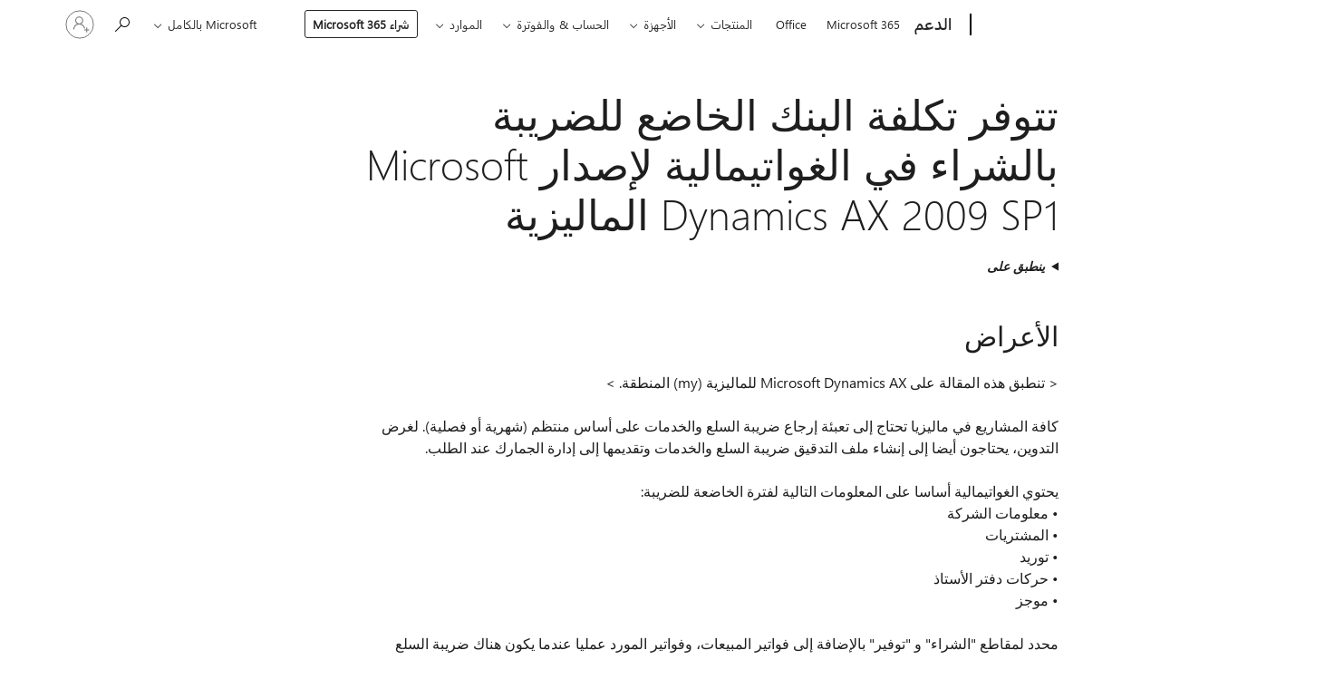

--- FILE ---
content_type: text/html; charset=utf-8
request_url: https://support.microsoft.com/ar-sa/topic/%D8%AA%D8%AA%D9%88%D9%81%D8%B1-%D8%AA%D9%83%D9%84%D9%81%D8%A9-%D8%A7%D9%84%D8%A8%D9%86%D9%83-%D8%A7%D9%84%D8%AE%D8%A7%D8%B6%D8%B9-%D9%84%D9%84%D8%B6%D8%B1%D9%8A%D8%A8%D8%A9-%D8%A8%D8%A7%D9%84%D8%B4%D8%B1%D8%A7%D8%A1-%D9%81%D9%8A-%D8%A7%D9%84%D8%BA%D9%88%D8%A7%D8%AA%D9%8A%D9%85%D8%A7%D9%84%D9%8A%D8%A9-%D9%84%D8%A5%D8%B5%D8%AF%D8%A7%D8%B1-microsoft-dynamics-ax-2009-sp1-%D8%A7%D9%84%D9%85%D8%A7%D9%84%D9%8A%D8%B2%D9%8A%D8%A9-3d38cb62-e8fc-8d0d-8b71-93de30f51da8
body_size: 203943
content:

<!DOCTYPE html>
<html lang="ar-SA" dir="rtl">
<head>
	<meta charset="utf-8" />
	<meta name="viewport" content="width=device-width, initial-scale=1.0" />
	<title>&#x62A;&#x62A;&#x648;&#x641;&#x631; &#x62A;&#x643;&#x644;&#x641;&#x629; &#x627;&#x644;&#x628;&#x646;&#x643; &#x627;&#x644;&#x62E;&#x627;&#x636;&#x639; &#x644;&#x644;&#x636;&#x631;&#x64A;&#x628;&#x629; &#x628;&#x627;&#x644;&#x634;&#x631;&#x627;&#x621; &#x641;&#x64A; &#x627;&#x644;&#x63A;&#x648;&#x627;&#x62A;&#x64A;&#x645;&#x627;&#x644;&#x64A;&#x629; &#x644;&#x625;&#x635;&#x62F;&#x627;&#x631; Microsoft Dynamics AX 2009 SP1 &#x627;&#x644;&#x645;&#x627;&#x644;&#x64A;&#x632;&#x64A;&#x629; - &#x62F;&#x639;&#x645; Microsoft</title>
	
	
		<link rel="canonical" href="https://support.microsoft.com/ar-sa/topic/%D8%AA%D8%AA%D9%88%D9%81%D8%B1-%D8%AA%D9%83%D9%84%D9%81%D8%A9-%D8%A7%D9%84%D8%A8%D9%86%D9%83-%D8%A7%D9%84%D8%AE%D8%A7%D8%B6%D8%B9-%D9%84%D9%84%D8%B6%D8%B1%D9%8A%D8%A8%D8%A9-%D8%A8%D8%A7%D9%84%D8%B4%D8%B1%D8%A7%D8%A1-%D9%81%D9%8A-%D8%A7%D9%84%D8%BA%D9%88%D8%A7%D8%AA%D9%8A%D9%85%D8%A7%D9%84%D9%8A%D8%A9-%D9%84%D8%A5%D8%B5%D8%AF%D8%A7%D8%B1-microsoft-dynamics-ax-2009-sp1-%D8%A7%D9%84%D9%85%D8%A7%D9%84%D9%8A%D8%B2%D9%8A%D8%A9-3d38cb62-e8fc-8d0d-8b71-93de30f51da8" />

			<link rel="alternate" hreflang="ar-SA" href="https://support.microsoft.com/ar-sa/topic/%D8%AA%D8%AA%D9%88%D9%81%D8%B1-%D8%AA%D9%83%D9%84%D9%81%D8%A9-%D8%A7%D9%84%D8%A8%D9%86%D9%83-%D8%A7%D9%84%D8%AE%D8%A7%D8%B6%D8%B9-%D9%84%D9%84%D8%B6%D8%B1%D9%8A%D8%A8%D8%A9-%D8%A8%D8%A7%D9%84%D8%B4%D8%B1%D8%A7%D8%A1-%D9%81%D9%8A-%D8%A7%D9%84%D8%BA%D9%88%D8%A7%D8%AA%D9%8A%D9%85%D8%A7%D9%84%D9%8A%D8%A9-%D9%84%D8%A5%D8%B5%D8%AF%D8%A7%D8%B1-microsoft-dynamics-ax-2009-sp1-%D8%A7%D9%84%D9%85%D8%A7%D9%84%D9%8A%D8%B2%D9%8A%D8%A9-3d38cb62-e8fc-8d0d-8b71-93de30f51da8" />
			<link rel="alternate" hreflang="bg-BG" href="https://support.microsoft.com/bg-bg/topic/%D0%B4%D0%B0%D0%BD%D1%8A%D1%87%D0%BD%D0%B0%D1%82%D0%B0-%D0%B1%D0%B0%D0%BD%D0%BA%D0%BE%D0%B2%D0%B0%D1%82%D0%B0-%D1%82%D0%B0%D0%BA%D1%81%D0%B0-%D0%B7%D0%B0-%D0%BF%D0%BE%D0%BA%D1%83%D0%BF%D0%BA%D0%B0-%D0%BD%D0%B0-gaf-%D0%B5-%D0%BD%D0%B0%D0%BB%D0%B8%D1%87%D0%B5%D0%BD-%D0%B7%D0%B0-%D0%BC%D0%B0%D0%BB%D0%B0%D0%B9%D0%B7%D0%B8%D1%8F-%D0%B2%D0%B5%D1%80%D1%81%D0%B8%D1%8F-%D0%BD%D0%B0-microsoft-dynamics-ax-2009-sp1-3d38cb62-e8fc-8d0d-8b71-93de30f51da8" />
			<link rel="alternate" hreflang="cs-CZ" href="https://support.microsoft.com/cs-cz/topic/dani-bankovn%C3%AD-poplatek-p%C5%99i-n%C3%A1kupu-v-g%C3%A1f-je-k-dispozici-pro-malajsk%C3%BD-verzi-aplikace-microsoft-dynamics-ax-2009-sp1-3d38cb62-e8fc-8d0d-8b71-93de30f51da8" />
			<link rel="alternate" hreflang="de-DE" href="https://support.microsoft.com/de-de/topic/steuerpflichtige-bankgeb%C3%BChr-gaf-kauf-steht-f%C3%BCr-die-malaysischen-version-von-microsoft-dynamics-ax-2009-sp1-3d38cb62-e8fc-8d0d-8b71-93de30f51da8" />
			<link rel="alternate" hreflang="el-GR" href="https://support.microsoft.com/el-gr/topic/%CF%84%CF%8C%CE%BA%CF%89%CE%BD-%CF%85%CF%80%CE%BF%CE%BA%CE%B5%CE%AF%CE%BC%CE%B5%CE%BD%CE%BF%CF%82-%CF%83%CF%84%CE%BF%CE%BD-%CF%84%CF%81%CE%B1%CF%80%CE%B5%CE%B6%CE%B9%CE%BA%CF%8C-%CF%89%CF%82-%CE%B1%CE%B3%CE%BF%CF%81%CF%8E%CE%BD-%CF%83%CE%B5-gaf-%CE%B5%CE%AF%CE%BD%CE%B1%CE%B9-%CE%B4%CE%B9%CE%B1%CE%B8%CE%AD%CF%83%CE%B9%CE%BC%CE%B7-%CE%B3%CE%B9%CE%B1-%CF%84%CE%B7%CE%BD-%CE%BC%CE%B1%CE%BB%CE%B1%CE%B9%CF%83%CE%AF%CE%B1%CF%82-%CE%AD%CE%BA%CE%B4%CE%BF%CF%83%CE%B7-%CF%84%CE%BF%CF%85-microsoft-dynamics-ax-2009-sp1-3d38cb62-e8fc-8d0d-8b71-93de30f51da8" />
			<link rel="alternate" hreflang="en-AU" href="https://support.microsoft.com/en-au/topic/taxable-bank-charge-as-purchase-in-gaf-is-available-for-the-malaysian-version-of-microsoft-dynamics-ax-2009-sp1-3d38cb62-e8fc-8d0d-8b71-93de30f51da8" />
			<link rel="alternate" hreflang="en-GB" href="https://support.microsoft.com/en-gb/topic/taxable-bank-charge-as-purchase-in-gaf-is-available-for-the-malaysian-version-of-microsoft-dynamics-ax-2009-sp1-3d38cb62-e8fc-8d0d-8b71-93de30f51da8" />
			<link rel="alternate" hreflang="en-US" href="https://support.microsoft.com/en-us/topic/taxable-bank-charge-as-purchase-in-gaf-is-available-for-the-malaysian-version-of-microsoft-dynamics-ax-2009-sp1-3d38cb62-e8fc-8d0d-8b71-93de30f51da8" />
			<link rel="alternate" hreflang="es-ES" href="https://support.microsoft.com/es-es/topic/cargo-del-banco-gravable-como-compra-en-gaf-est%C3%A1-disponible-para-la-versi%C3%B3n-de-microsoft-dynamics-ax-2009-sp1-malasia-3d38cb62-e8fc-8d0d-8b71-93de30f51da8" />
			<link rel="alternate" hreflang="et-EE" href="https://support.microsoft.com/et-ee/topic/kui-osta-gaf-maksustatav-teenustasu-on-saadaval-microsoft-dynamics-ax-2009-sp1-malaisia-versiooni-3d38cb62-e8fc-8d0d-8b71-93de30f51da8" />
			<link rel="alternate" hreflang="fr-FR" href="https://support.microsoft.com/fr-fr/topic/frais-bancaires-imposable-que-gaf-d-achat-ne-sont-disponible-pour-la-version-malaisienne-de-microsoft-dynamics-ax-2009-sp1-3d38cb62-e8fc-8d0d-8b71-93de30f51da8" />
			<link rel="alternate" hreflang="he-IL" href="https://support.microsoft.com/he-il/topic/%D7%97%D7%99%D7%95%D7%91-%D7%91%D7%A0%D7%A7-%D7%97%D7%99%D7%99%D7%91-%D7%91%D7%9E%D7%A1-%D7%9B%D7%A4%D7%99-%D7%9C%D7%A8%D7%9B%D7%95%D7%A9-%D7%91-gaf-%D7%96%D7%9E%D7%99%D7%9F-%D7%A2%D7%91%D7%95%D7%A8-%D7%92%D7%99%D7%A8%D7%A1%D7%AA-microsoft-dynamics-ax-2009-sp1-%D7%9E%D7%9C%D7%96%D7%99-3d38cb62-e8fc-8d0d-8b71-93de30f51da8" />
			<link rel="alternate" hreflang="id-ID" href="https://support.microsoft.com/id-id/topic/bank-dikenakan-biaya-seperti-pembelian-di-gaf-tersedia-untuk-versi-malaysia-microsoft-dynamics-ax-2009-sp1-3d38cb62-e8fc-8d0d-8b71-93de30f51da8" />
			<link rel="alternate" hreflang="it-IT" href="https://support.microsoft.com/it-it/topic/sono-disponibile-per-la-versione-di-microsoft-dynamics-ax-2009-sp1-malese-tassabili-per-spese-di-acquisto-in-arabo-3d38cb62-e8fc-8d0d-8b71-93de30f51da8" />
			<link rel="alternate" hreflang="ja-JP" href="https://support.microsoft.com/ja-jp/topic/gaf-%E3%81%A7%E8%B3%BC%E5%85%A5-%E8%AA%B2%E7%A8%8E%E5%AF%BE%E8%B1%A1%E3%81%AE%E9%8A%80%E8%A1%8C%E3%81%AE%E8%AB%B8%E8%B2%BB%E7%94%A8%E3%81%AF-microsoft-dynamics-ax-2009-%E3%81%AE-sp1-%E3%81%AE%E3%83%9E%E3%83%AC%E3%83%BC%E3%82%B7%E3%82%A2%E3%81%AE%E3%83%90%E3%83%BC%E3%82%B8%E3%83%A7%E3%83%B3%E3%81%A7%E4%BD%BF%E7%94%A8%E3%81%A7%E3%81%8D%E3%81%BE%E3%81%99-3d38cb62-e8fc-8d0d-8b71-93de30f51da8" />
			<link rel="alternate" hreflang="ko-KR" href="https://support.microsoft.com/ko-kr/topic/gaf%EB%8A%94-%EA%B5%AC%EB%A7%A4-%EC%84%B8%EA%B8%88-%EC%9D%80%ED%96%89-%EC%B6%A9%EC%A0%84%EC%9D%80-%EB%A7%90%EB%A0%88%EC%9D%B4%EC%8B%9C%EC%95%84-%EB%B2%84%EC%A0%84%EC%9D%98-microsoft-dynamics-ax-2009-s-p-1%EC%97%90-%EC%82%AC%EC%9A%A9%ED%95%A0-%EC%88%98-3d38cb62-e8fc-8d0d-8b71-93de30f51da8" />
			<link rel="alternate" hreflang="lt-LT" href="https://support.microsoft.com/lt-lt/topic/kaip-%C4%AFsigyti-gaf-apmokestinamas-banko-mokestis-skirtas-malaizijos-microsoft-dynamics-ax-2009-sp1-versij%C4%85-3d38cb62-e8fc-8d0d-8b71-93de30f51da8" />
			<link rel="alternate" hreflang="lv-LV" href="https://support.microsoft.com/lv-lv/topic/apliekam%C4%81-bankas-maksas-k%C4%81-ieg%C4%81d%C4%81ties-gaf-ir-pieejams-microsoft-dynamics-ax-2009-sp1-malaizijas-versijai-3d38cb62-e8fc-8d0d-8b71-93de30f51da8" />
			<link rel="alternate" hreflang="nb-NO" href="https://support.microsoft.com/nb-no/topic/avgiftspliktige-bank-er-som-kj%C3%B8per-i-gaf-tilgjengelig-for-den-malaysiske-versjonen-av-microsoft-dynamics-ax-2009-sp1-3d38cb62-e8fc-8d0d-8b71-93de30f51da8" />
			<link rel="alternate" hreflang="nl-NL" href="https://support.microsoft.com/nl-nl/topic/als-inkooporders-in-gaf-belastbare-bankkosten-is-beschikbaar-voor-de-maleisische-versie-van-microsoft-dynamics-ax-2009-sp1-3d38cb62-e8fc-8d0d-8b71-93de30f51da8" />
			<link rel="alternate" hreflang="pl-PL" href="https://support.microsoft.com/pl-pl/topic/op%C5%82aty-bankowej-opodatkowaniu-zakup%C3%B3w-w-gaf-jest-dost%C4%99pny-dla-malezji-wersji-dodatku-sp1-dla-programu-microsoft-dynamics-ax-2009-3d38cb62-e8fc-8d0d-8b71-93de30f51da8" />
			<link rel="alternate" hreflang="pt-BR" href="https://support.microsoft.com/pt-br/topic/encargo-banc%C3%A1rio-tribut%C3%A1vel-como-gaf-de-compra-est%C3%A1-dispon%C3%ADvel-para-a-vers%C3%A3o-do-microsoft-dynamics-ax-2009-sp1-malasiano-3d38cb62-e8fc-8d0d-8b71-93de30f51da8" />
			<link rel="alternate" hreflang="pt-PT" href="https://support.microsoft.com/pt-pt/topic/encargo-de-banco-tribut%C3%A1vel-de-compras-na-gaf-est%C3%A1-dispon%C3%ADvel-para-a-mal%C3%A1sia-vers%C3%A3o-do-microsoft-dynamics-ax-2009-sp1-3d38cb62-e8fc-8d0d-8b71-93de30f51da8" />
			<link rel="alternate" hreflang="ro-RO" href="https://support.microsoft.com/ro-ro/topic/gratuit-impuse-banca-ca-achizi%C8%9Bie-%C3%AEn-gaf-este-disponibil-pentru-malaysia-versiunea-microsoft-dynamics-ax-2009-sp1-3d38cb62-e8fc-8d0d-8b71-93de30f51da8" />
			<link rel="alternate" hreflang="ru-RU" href="https://support.microsoft.com/ru-ru/topic/%D0%BD%D0%B0%D0%BB%D0%BE%D0%B3%D0%BE%D0%BE%D0%B1%D0%BB%D0%B0%D0%B3%D0%B0%D0%B5%D0%BC%D1%8B%D0%B9-%D0%B1%D0%B0%D0%BD%D0%BA%D0%BE%D0%B2%D1%81%D0%BA%D0%B8%D0%B5-%D0%BD%D0%B0%D1%87%D0%B8%D1%81%D0%BB%D0%B5%D0%BD%D0%B8%D1%8F-%D0%BF%D0%BE%D0%BA%D1%83%D0%BF%D0%BE%D0%BA-%D0%B2-gaf-%D0%B4%D0%BE%D1%81%D1%82%D1%83%D0%BF%D0%B5%D0%BD-%D0%B4%D0%BB%D1%8F-%D0%BC%D0%B0%D0%BB%D0%B0%D0%B7%D0%B8%D0%B9%D1%81%D0%BA%D1%83%D1%8E-%D0%B2%D0%B5%D1%80%D1%81%D0%B8%D0%B8-sp1-microsoft-dynamics-ax-2009-%D0%B3-3d38cb62-e8fc-8d0d-8b71-93de30f51da8" />
			<link rel="alternate" hreflang="sk-SK" href="https://support.microsoft.com/sk-sk/topic/zdanite%C4%BEn%C3%A9-bankov%C3%BD-poplatok-ako-n%C3%A1kup-gaf-je-malajzia-verzie-syst%C3%A9mu-microsoft-dynamics-ax-2009-sp1-3d38cb62-e8fc-8d0d-8b71-93de30f51da8" />
			<link rel="alternate" hreflang="sv-SE" href="https://support.microsoft.com/sv-se/topic/skattepliktiga-bankavgiften-som-k%C3%B6per-i-gaf-%C3%A4r-tillg%C3%A4nglig-f%C3%B6r-den-malaysiska-versionen-av-microsoft-dynamics-ax-2009-sp1-3d38cb62-e8fc-8d0d-8b71-93de30f51da8" />
			<link rel="alternate" hreflang="th-TH" href="https://support.microsoft.com/th-th/topic/%E0%B8%84%E0%B9%88%E0%B8%B2%E0%B8%98%E0%B8%A3%E0%B8%A3%E0%B8%A1%E0%B9%80%E0%B8%99%E0%B8%B5%E0%B8%A2%E0%B8%A1%E0%B8%82%E0%B8%AD%E0%B8%87%E0%B8%98%E0%B8%99%E0%B8%B2%E0%B8%84%E0%B8%B2%E0%B8%A3%E0%B8%97%E0%B8%B5%E0%B9%88%E0%B8%95%E0%B9%89%E0%B8%AD%E0%B8%87%E0%B9%80%E0%B8%AA%E0%B8%B5%E0%B8%A2%E0%B8%A0%E0%B8%B2%E0%B8%A9%E0%B8%B5%E0%B8%8B%E0%B8%B7%E0%B9%89%E0%B8%AD%E0%B9%83%E0%B8%99-gaf-%E0%B8%88%E0%B8%B0%E0%B8%9E%E0%B8%A3%E0%B9%89%E0%B8%AD%E0%B8%A1%E0%B9%83%E0%B8%8A%E0%B9%89%E0%B8%87%E0%B8%B2%E0%B8%99%E0%B8%AA%E0%B8%B3%E0%B8%AB%E0%B8%A3%E0%B8%B1%E0%B8%9A%E0%B8%A3%E0%B8%B8%E0%B9%88%E0%B8%99-sp1-2009-%E0%B8%82%E0%B8%AD%E0%B8%87-ax-dynamics-microsoft-%E0%B8%A1%E0%B8%B2%E0%B9%80%E0%B8%A5%E0%B9%80%E0%B8%8B%E0%B8%B5%E0%B8%A2-3d38cb62-e8fc-8d0d-8b71-93de30f51da8" />
			<link rel="alternate" hreflang="tr-TR" href="https://support.microsoft.com/tr-tr/topic/gaf-sat%C4%B1n-alma-gibi-vergiye-tabi-banka-gideri-malezya-microsoft-dynamics-ax-2009-sp1-s%C3%BCr%C3%BCm%C3%BC-i%C3%A7in-kullan%C4%B1labilir-3d38cb62-e8fc-8d0d-8b71-93de30f51da8" />
			<link rel="alternate" hreflang="uk-UA" href="https://support.microsoft.com/uk-ua/topic/%D0%BE%D0%BF%D0%BE%D0%B4%D0%B0%D1%82%D0%BA%D0%BE%D0%B2%D1%83%D0%B2%D0%B0%D0%BD%D0%BE%D0%B3%D0%BE-%D0%B1%D0%B0%D0%BD%D0%BA-%D0%BF%D0%BB%D0%B0%D1%82%D0%B8-%D1%8F%D0%BA-%D0%BF%D1%80%D0%B8%D0%B4%D0%B1%D0%B0%D1%82%D0%B8-%D0%B2-gaf-%D0%B4%D0%BE%D1%81%D1%82%D1%83%D0%BF%D0%BD%D0%B8%D0%B9-%D0%B4%D0%BB%D1%8F-%D0%BC%D0%B0%D0%BB%D0%B0%D0%B9%D0%B7%D1%96%D1%97-%D0%B2%D0%B5%D1%80%D1%81%D1%96%D1%97-microsoft-dynamics-ax-2009-%D0%BF%D0%B0%D0%BA%D0%B5%D1%82%D0%BE%D0%BC-%D0%BE%D0%BD%D0%BE%D0%B2%D0%BB%D0%B5%D0%BD%D1%8C-1-3d38cb62-e8fc-8d0d-8b71-93de30f51da8" />
			<link rel="alternate" hreflang="vi-VN" href="https://support.microsoft.com/vi-vn/topic/ng%C3%A2n-h%C3%A0ng-thu%E1%BA%BF-ph%C3%AD-khi-mua-gaf-c%C3%B3-phi%C3%AAn-b%E1%BA%A3n-malaysia-microsoft-dynamics-ax-2009-sp1-3d38cb62-e8fc-8d0d-8b71-93de30f51da8" />
			<link rel="alternate" hreflang="zh-CN" href="https://support.microsoft.com/zh-cn/topic/%E5%9C%A8-gaf-%E9%87%87%E8%B4%AD%E5%BA%94%E7%BA%B3%E7%A8%8E%E7%9A%84%E9%93%B6%E8%A1%8C%E8%B4%B9%E7%94%A8%E6%98%AF%E5%8F%AF%E7%94%A8%E4%BA%8E-microsoft-dynamics-ax-2009-sp1-%E7%9A%84%E9%A9%AC%E6%9D%A5%E8%A5%BF%E4%BA%9A%E7%89%88%E6%9C%AC-3d38cb62-e8fc-8d0d-8b71-93de30f51da8" />
			<link rel="alternate" hreflang="zh-HK" href="https://support.microsoft.com/zh-hk/topic/%E6%87%89%E8%AA%B2%E7%A8%85%E7%9A%84%E9%8A%80%E8%A1%8C%E9%9B%BB%E9%87%8F%E6%8E%A1%E8%B3%BC-gaf-%E4%B8%AD%E9%81%A9%E7%94%A8%E6%96%BC-microsoft-%E5%8B%95%E6%85%8B-ax-2009-sp1-%E7%9A%84%E9%A6%AC%E4%BE%86%E8%A5%BF%E4%BA%9E%E6%96%87%E7%89%88%E6%9C%AC-3d38cb62-e8fc-8d0d-8b71-93de30f51da8" />
			<link rel="alternate" hreflang="zh-TW" href="https://support.microsoft.com/zh-tw/topic/%E6%87%89%E8%AA%B2%E7%A8%85%E7%9A%84%E9%8A%80%E8%A1%8C%E9%9B%BB%E9%87%8F%E6%8E%A1%E8%B3%BC-gaf-%E4%B8%AD%E9%81%A9%E7%94%A8%E6%96%BC-microsoft-%E5%8B%95%E6%85%8B-ax-2009-sp1-%E7%9A%84%E9%A6%AC%E4%BE%86%E8%A5%BF%E4%BA%9E%E6%96%87%E7%89%88%E6%9C%AC-3d38cb62-e8fc-8d0d-8b71-93de30f51da8" />
	<meta name="awa-articleGuid" content="3d38cb62-e8fc-8d0d-8b71-93de30f51da8" />
	
	
	<meta name="firstPublishedDate" content="2017-02-17" />
	<meta name="lastPublishedDate" content="2021-12-16" />
	<meta name="commitId" content="b3119222c8e27d72bf2821d4ffe136e652938893" />
	<meta name="schemaName" content="ARTICLE" />
	<meta name="awa-schemaName" content="ARTICLE" />

	
	
	
	
	
	
	<meta name="search.IsOfficeDoc" content="true" />
	
	
	
	
	<meta name="search.products" content="cb66ea50-81a4-d707-d440-7fd76238f0f5,bb081a7a-a6c4-2e01-b488-0d3bf7066a13" />
	
	
	
	<meta name="search.mkt" content="ar-SA" />

	<meta name="ms.product" content="cb66ea50-81a4-d707-d440-7fd76238f0f5,bb081a7a-a6c4-2e01-b488-0d3bf7066a13" />
	<meta name="ms.productName" content="Dynamics AX 2009 Service Pack 1" />
	<meta name="ms.lang" content="ar" />
	<meta name="ms.loc" content="SA" />
	<meta name="ms.ocpub.assetID" content="3d38cb62-e8fc-8d0d-8b71-93de30f51da8" />

	<meta name="awa-kb_id" content="3092719" />
	<meta name="awa-isContactUsAllowed" content="false" />
	<meta name="awa-asst" content="3d38cb62-e8fc-8d0d-8b71-93de30f51da8" />
	<meta name="awa-pageType" content="Article" />
	



	


<meta name="awa-env" content="Production" />
<meta name="awa-market" content="ar-SA" />
<meta name="awa-contentlang" content="ar" />
<meta name="awa-userFlightingId" content="234ead1c-350e-4077-9f14-013779588fc1" />
<meta name="awa-expid" content="P-R-1087983-1-1;P-E-1693585-C1-3;P-E-1661482-2-3;P-E-1660511-2-3;P-E-1656596-C1-5;P-E-1551018-C1-8;P-E-1585233-C1-3;P-E-1570667-2-4;P-E-1560750-C1-7;P-E-1554013-2-6;P-E-1536917-2-5;P-E-1526785-2-5;P-E-1260007-C1-3;P-E-1046152-2-3;P-R-1545158-1-4;P-R-1426254-2-6;P-R-1392118-1-2;P-R-1245128-2-4;P-R-1235984-2-3;P-R-1211158-1-4;P-R-1150391-2-8;P-R-1150395-2-8;P-R-1150399-2-8;P-R-1150396-2-8;P-R-1150394-2-8;P-R-1150390-2-8;P-R-1150386-2-8;P-R-1146801-1-11;P-R-1141562-1-2;P-R-1141283-2-9;P-R-1136354-8-9;P-R-1119659-1-16;P-R-1119437-1-17;P-R-1116805-2-18;P-R-1116803-2-20;P-R-1114100-1-2;P-R-1100996-2-14;P-R-1096341-2-6;P-R-1088825-2-10;P-R-1089468-1-2;P-R-1085248-1-2;P-R-1072011-12-8;P-R-1033854-4-6;P-R-1029969-4-4;P-R-1020735-7-10;P-R-1018544-4-7;P-R-1009708-2-9;P-R-1005895-2-11;P-R-113175-4-7;P-R-110379-1-7;P-R-107838-1-7;P-R-106524-1-3;P-R-103787-2-5;P-R-101783-1-2;P-R-97577-1-5;P-R-97457-1-10;P-R-94390-1-2;P-R-94360-10-25;P-R-94063-1-1;P-R-93416-1-3;P-R-90963-2-2;P-R-73296-2-15" />
<meta name="awa-irisId" />
<meta name="awa-origindatacenter" content="Central US" />
<meta name="awa-variationid" content="ECS" />
<meta name="awa-prdct" content="office.com" />
<meta name="awa-stv" content="3.0.0-c9056339db3f07a44111144b08b1b7ba9a626bcd&#x2B;c9056339db3f07a44111144b08b1b7ba9a626bcd" />


 
	<meta name="awa-title" content="&#x62A;&#x62A;&#x648;&#x641;&#x631; &#x62A;&#x643;&#x644;&#x641;&#x629; &#x627;&#x644;&#x628;&#x646;&#x643; &#x627;&#x644;&#x62E;&#x627;&#x636;&#x639; &#x644;&#x644;&#x636;&#x631;&#x64A;&#x628;&#x629; &#x628;&#x627;&#x644;&#x634;&#x631;&#x627;&#x621; &#x641;&#x64A; &#x627;&#x644;&#x63A;&#x648;&#x627;&#x62A;&#x64A;&#x645;&#x627;&#x644;&#x64A;&#x629; &#x644;&#x625;&#x635;&#x62F;&#x627;&#x631; Microsoft Dynamics AX 2009 SP1 &#x627;&#x644;&#x645;&#x627;&#x644;&#x64A;&#x632;&#x64A;&#x629; - &#x62F;&#x639;&#x645; Microsoft" />
	
	<meta name="awa-selfHelpExp" content="railbanner_m365" />
	<meta name="awa-dataBoundary" content="WW" />

	<link rel="stylesheet" href="/css/fonts/site-fonts.css?v=XWcxZPSEmN3tnHWAVMOFsAlPJq7aug49fUGb8saTNjw" />
	<link rel="stylesheet" href="/css/glyphs/glyphs.css?v=VOnvhT441Pay0WAKH5gdcXXigXpiuNbaQcI9DgXyoDE" />

	

    <link rel="dns-prefetch" href="https://aadcdn.msftauth.net" />
    <link rel="preconnect" href="https://aadcdn.msftauth.net" crossorigin=&quot;anonymous&quot; />
    <link rel="dns-prefetch" href="https://browser.events.data.microsoft.com" />
    <link rel="preconnect" href="https://browser.events.data.microsoft.com" crossorigin=&quot;anonymous&quot; />
    <link rel="dns-prefetch" href="https://c.s-microsoft.com" />
    <link rel="preconnect" href="https://c.s-microsoft.com" crossorigin=&quot;anonymous&quot; />
    <link rel="dns-prefetch" href="https://img-prod-cms-rt-microsoft-com.akamaized.net" />
    <link rel="preconnect" href="https://img-prod-cms-rt-microsoft-com.akamaized.net" crossorigin=&quot;anonymous&quot; />
    <link rel="dns-prefetch" href="https://js.monitor.azure.com" />
    <link rel="preconnect" href="https://js.monitor.azure.com" crossorigin=&quot;anonymous&quot; />
    <link rel="dns-prefetch" href="https://logincdn.msauth.net" />
    <link rel="preconnect" href="https://logincdn.msauth.net" crossorigin=&quot;anonymous&quot; />
    <link rel="dns-prefetch" href="https://mem.gfx.ms" />
    <link rel="preconnect" href="https://mem.gfx.ms" crossorigin=&quot;anonymous&quot; />
    <link rel="dns-prefetch" href="https://www.microsoft.com" />
    <link rel="preconnect" href="https://www.microsoft.com" crossorigin=&quot;anonymous&quot; />


	<link rel="stylesheet" href="/css/Article/article.css?v=0L89BVeP4I_vlf3G71MrPYAXM1CtRPw6ZcJwIduUvCA" />
	
	<link rel="stylesheet" href="/css/SearchBox/search-box.css?v=bybwzGBajHicVXspVs540UfV0swW0vCbOmBjBryj9N4" />
	<link rel="stylesheet" href="/css/sitewide/articleCss-overwrite.css?v=D0lQRoIlvFHSQBRTb-gAQ5KkFe8B8NuSoliBjnT5xZ4" />
	
	
	<link rel="stylesheet" href="/css/MeControlCallout/teaching-callout.css?v=690pjf05o15fVEafEpUwgaF8vqVfOkp5wP1Jl9gE99U" />
	
	<noscript>
		<link rel="stylesheet" href="/css/Article/article.noscript.css?v=88-vV8vIkcKpimEKjULkqpt8CxdXf5avAeGxsHgVOO0" />
	</noscript>

	<link rel="stylesheet" href="/css/promotionbanner/promotion-banner.css?v=cAmflE3c6Gw7niTOiMPEie9MY87yDE2mSl3DO7_jZRI" media="none" onload="this.media=&#x27;all&#x27;" /><noscript><link href="/css/promotionbanner/promotion-banner.css?v=cAmflE3c6Gw7niTOiMPEie9MY87yDE2mSl3DO7_jZRI" rel="stylesheet"></noscript>
	
	<link rel="stylesheet" href="/css/ArticleSupportBridge/article-support-bridge.css?v=R_P0TJvD9HoRHQBEdvBR1WhNn7dSbvOYWmVA9taxbpM" media="none" onload="this.media=&#x27;all&#x27;" /><noscript><link href="/css/ArticleSupportBridge/article-support-bridge.css?v=R_P0TJvD9HoRHQBEdvBR1WhNn7dSbvOYWmVA9taxbpM" rel="stylesheet"></noscript>
	<link rel="stylesheet" href="/css/StickyFeedback/sticky-feedback.css?v=cMfNdAUue7NxZUj3dIt_v5DIuzmw9ohJW109iXQpWnI" media="none" onload="this.media=&#x27;all&#x27;" /><noscript><link href="/css/StickyFeedback/sticky-feedback.css?v=cMfNdAUue7NxZUj3dIt_v5DIuzmw9ohJW109iXQpWnI" rel="stylesheet"></noscript>
	<link rel="stylesheet" href="/css/feedback/feedback.css?v=Rkcw_yfLWOMtOcWOljMOiZgymMcrG0GDpo4Lf-TUzPo" media="none" onload="this.media=&#x27;all&#x27;" /><noscript><link href="/css/feedback/feedback.css?v=Rkcw_yfLWOMtOcWOljMOiZgymMcrG0GDpo4Lf-TUzPo" rel="stylesheet"></noscript>
	
	

	<link rel="apple-touch-icon" sizes="180x180" href="/apple-touch-icon.png">
<link rel="icon" type="image/png" sizes="32x32" href="/favicon-32x32.png">
<link rel="icon" type="image/png" sizes="16x16" href="/favicon-16x16.png">


	
        <link rel="stylesheet" href="https://www.microsoft.com/onerfstatics/marketingsites-wcus-prod/arabic/shell/_scrf/css/themes=default.device=uplevel_web_pc/63-57d110/c9-be0100/a6-e969ef/43-9f2e7c/82-8b5456/a0-5d3913/3d-28500e/ae-f1ac0c?ver=2.0&amp;_cf=02242021_3231" type="text/css" media="all" />
    

	
	
	<script type="text/javascript">
		var OOGlobal = {
			BaseDomain: location.protocol + "//" + location.host,
			Culture: "ar-SA",
			Language: "ar",
			LCID: "1025",
			IsAuthenticated: "False",
			WebAppUrl: "https://office.com/start",
			GUID: "3d38cb62-e8fc-8d0d-8b71-93de30f51da8",
			Platform: navigator.platform,
			MixOembedUrl: "https://mix.office.com/oembed/",
			MixWatchUrl: "https://mix.office.com/watch/"
		};
	</script>

	
		


<script type="text/javascript">
	(function () {
		var creativeReady = false;
		var isSilentSignInComplete = false;
		var authInfo = {
			authType: "None",
			puid: "",
			tenantId: "",
			isAdult: true
			};

		var renderPromotion = function (dataBoundary) {
			if (creativeReady && isSilentSignInComplete) {
				window.UcsCreative.renderTemplate({
					partnerId: "7bb7e07d-3e57-4ee3-b78f-26a4292b841a",
					shouldSetUcsMuid: false,
					dataBoundary: dataBoundary,
					attributes: {
						placement: "88000534",
						locale: "ar-sa",
						country: "sa",
						scs_ecsFlightId: "P-R-1087983-1;P-E-1693585-C1;P-E-1661482-2;P-E-1660511-2;P-E-1656596-C1;P-E-1551018-C1;P-E-1585233-C1;P-E-1570667-2;P-E-1560750-C1;P-E-1554013-2;P-E-1536917-2;P-E-1526785-2;P-E-1260007-C1;P-E-1046152-2;P-R-1545158-1;P-R-1426254-2;P-R-1392118-1;P-R-1245128-2;P-R-1235984-2;P-R-1211158-1;P-R-1150391-2;P-R-1150395-2;P-R-1150399-2;P-R-1150396-2;P-R-1150394-2;P-R-1150390-2;P-R-1150386-2;P-R-1146801-1;P-R-1141562-1;P-R-1141283-2;P-R-1136354-8;P-R-1119659-1;P-R-1119437-1;P-R-1116805-2;P-R-1116803-2;P-R-1114100-1;P-R-1100996-2;P-R-1096341-2;P-R-1088825-2;P-R-1089468-1;P-R-1085248-1;P-R-1072011-12;P-R-1033854-4;P-R-1029969-4;P-R-1020735-7;P-R-1018544-4;P-R-1009708-2;P-R-1005895-2;P-R-113175-4;P-R-110379-1;P-R-107838-1;P-R-106524-1;P-R-103787-2;P-R-101783-1;P-R-97577-1;P-R-97457-1;P-R-94390-1;P-R-94360-10;P-R-94063-1;P-R-93416-1;P-R-90963-2;P-R-73296-2",
						SCS_promotionCategory: "uhfbuybutton;railbanner_m365",
						articleType: "railbanner_m365",
						operatingSystem: "Mac",
						authType: authInfo.authType,
						PUID: authInfo.puid,
						TenantId: authInfo.tenantId,
                        TOPT: "",
                        AdditionalBannerId: "ucsRailInlineContainer",
					}
				});
			}
		};

		window.document.addEventListener('ucsCreativeRendered', function () {
			if (typeof window.initPromotionLogger !== 'undefined') {
				window.initPromotionLogger();
			}
		});

		window.document.addEventListener('ucsCreativeReady', function () {
			creativeReady = true;
			renderPromotion("WW");
		});

		if (!isSilentSignInComplete) {
			window.document.addEventListener('silentSignInComplete', function (event) {
				if (event.detail && event.detail.puid) {
					authInfo.isAdult = event.detail.isAdult;
					authInfo.authType = event.detail.authType;
					authInfo.puid = event.detail.puid;
					authInfo.tenantId = event.detail.account.tenantId;
				}

				isSilentSignInComplete = true;
				renderPromotion(event.detail.dataBoundary);
			});
		}
	})();
</script>

<script type="text/javascript" defer src="/lib/ucs/dist/ucsCreativeService.js?v=vIjxUqZKUiaK0dfCPdC15KvpuUL7fdsgultpjJayd5k"></script>
	

	<script>
		if (window.location.search) {
			var params = new URLSearchParams(window.location.search);
			if (params.has('action') && params.get('action') === 'download'){
				params.delete('action');
			}

			history.replaceState({}, '', window.location.pathname + (params.toString() ? '?' + params.toString() : ''));
		}
	</script>


</head>
<body class="supCont ocArticle">
	<div id="ocBodyWrapper">
		

		<div class="ucsUhfContainer"></div>

		
            <div id="headerArea" class="uhf"  data-m='{"cN":"headerArea","cT":"Area_coreuiArea","id":"a1Body","sN":1,"aN":"Body"}'>
                <div id="headerRegion"      data-region-key="headerregion" data-m='{"cN":"headerRegion","cT":"Region_coreui-region","id":"r1a1","sN":1,"aN":"a1"}' >

    <div  id="headerUniversalHeader" data-m='{"cN":"headerUniversalHeader","cT":"Module_coreui-universalheader","id":"m1r1a1","sN":1,"aN":"r1a1"}'  data-module-id="Category|headerRegion|coreui-region|headerUniversalHeader|coreui-universalheader">
        






        <a id="uhfSkipToMain" class="m-skip-to-main" href="javascript:void(0)" data-href="#supArticleContent" tabindex="0" data-m='{"cN":"Skip to content_nonnav","id":"nn1m1r1a1","sN":1,"aN":"m1r1a1"}'>تخطي إلى المحتوى الرئيسي</a>


<header class="c-uhfh context-uhf no-js c-sgl-stck c-category-header " itemscope="itemscope" data-header-footprint="/SMCConvergence/ContextualHeader-Site, fromService: True"   data-magict="true"   itemtype="http://schema.org/Organization">
    <div class="theme-light js-global-head f-closed  global-head-cont" data-m='{"cN":"Universal Header_cont","cT":"Container","id":"c2m1r1a1","sN":2,"aN":"m1r1a1"}'>
        <div class="c-uhfh-gcontainer-st">
            <button type="button" class="c-action-trigger c-glyph glyph-global-nav-button" aria-label="All Microsoft expand to see list of Microsoft products and services" initialState-label="All Microsoft expand to see list of Microsoft products and services" toggleState-label="Close All Microsoft list" aria-expanded="false" data-m='{"cN":"Mobile menu button_nonnav","id":"nn1c2m1r1a1","sN":1,"aN":"c2m1r1a1"}'></button>
            <button type="button" class="c-action-trigger c-glyph glyph-arrow-htmllegacy c-close-search" aria-label="إغلاق بحث" aria-expanded="false" data-m='{"cN":"Close Search_nonnav","id":"nn2c2m1r1a1","sN":2,"aN":"c2m1r1a1"}'></button>
                    <a id="uhfLogo" class="c-logo c-sgl-stk-uhfLogo" itemprop="url" href="https://www.microsoft.com" aria-label="Microsoft" data-m='{"cN":"GlobalNav_Logo_cont","cT":"Container","id":"c3c2m1r1a1","sN":3,"aN":"c2m1r1a1"}'>
                        <img alt="" itemprop="logo" class="c-image" src="https://uhf.microsoft.com/images/microsoft/RE1Mu3b.png" role="presentation" aria-hidden="true" />
                        <span itemprop="name" role="presentation" aria-hidden="true">Microsoft</span>
                    </a>
            <div class="f-mobile-title">
                <button type="button" class="c-action-trigger c-glyph glyph-chevron-left" aria-label="مشاهدة المزيد من خيارات القائمة" data-m='{"cN":"Mobile back button_nonnav","id":"nn4c2m1r1a1","sN":4,"aN":"c2m1r1a1"}'></button>
                <span data-global-title="صفحة Microsoft الرئيسية" class="js-mobile-title">الدعم</span>
                <button type="button" class="c-action-trigger c-glyph glyph-chevron-right" aria-label="مشاهدة المزيد من خيارات القائمة" data-m='{"cN":"Mobile forward button_nonnav","id":"nn5c2m1r1a1","sN":5,"aN":"c2m1r1a1"}'></button>
            </div>
                    <div class="c-show-pipe x-hidden-vp-mobile-st">
                        <a id="uhfCatLogo" class="c-logo c-cat-logo" href="https://support.microsoft.com/ar-sa" aria-label="الدعم" itemprop="url" data-m='{"cN":"CatNav_الدعم_nav","id":"n6c2m1r1a1","sN":6,"aN":"c2m1r1a1"}'>
                                <span>الدعم</span>
                        </a>
                    </div>
                <div class="cat-logo-button-cont x-hidden">
                        <button type="button" id="uhfCatLogoButton" class="c-cat-logo-button x-hidden" aria-expanded="false" aria-label="الدعم" data-m='{"cN":"الدعم_nonnav","id":"nn7c2m1r1a1","sN":7,"aN":"c2m1r1a1"}'>
                            الدعم
                        </button>
                </div>



                    <nav id="uhf-g-nav" aria-label="القائمة السياقية" class="c-uhfh-gnav" data-m='{"cN":"Category nav_cont","cT":"Container","id":"c8c2m1r1a1","sN":8,"aN":"c2m1r1a1"}'>
            <ul class="js-paddle-items">
                    <li class="single-link js-nav-menu x-hidden-none-mobile-vp uhf-menu-item">
                        <a class="c-uhf-nav-link" href="https://support.microsoft.com/ar-sa" data-m='{"cN":"CatNav_الصفحة الرئيسية_nav","id":"n1c8c2m1r1a1","sN":1,"aN":"c8c2m1r1a1"}' > الصفحة الرئيسية </a>
                    </li>
                                        <li class="single-link js-nav-menu uhf-menu-item">
                            <a id="c-shellmenu_0" class="c-uhf-nav-link" href="https://www.microsoft.com/microsoft-365?ocid=cmmttvzgpuy" data-m='{"id":"n2c8c2m1r1a1","sN":2,"aN":"c8c2m1r1a1"}'>Microsoft 365</a>
                        </li>
                        <li class="single-link js-nav-menu uhf-menu-item">
                            <a id="c-shellmenu_1" class="c-uhf-nav-link" href="https://www.microsoft.com/microsoft-365/microsoft-office?ocid=cmml7tr0rib" data-m='{"id":"n3c8c2m1r1a1","sN":3,"aN":"c8c2m1r1a1"}'>Office</a>
                        </li>
                        <li class="nested-menu uhf-menu-item">
                            <div class="c-uhf-menu js-nav-menu">
                                <button type="button" id="c-shellmenu_2"  aria-expanded="false" data-m='{"id":"nn4c8c2m1r1a1","sN":4,"aN":"c8c2m1r1a1"}'>المنتجات</button>

                                <ul class="" data-class-idn="" aria-hidden="true" data-m='{"cT":"Container","id":"c5c8c2m1r1a1","sN":5,"aN":"c8c2m1r1a1"}'>
        <li class="js-nav-menu single-link" data-m='{"cT":"Container","id":"c1c5c8c2m1r1a1","sN":1,"aN":"c5c8c2m1r1a1"}'>
            <a id="c-shellmenu_3" class="js-subm-uhf-nav-link" href="https://support.microsoft.com/ar-sa/microsoft-365" data-m='{"id":"n1c1c5c8c2m1r1a1","sN":1,"aN":"c1c5c8c2m1r1a1"}'>Microsoft 365</a>
            
        </li>
        <li class="js-nav-menu single-link" data-m='{"cT":"Container","id":"c2c5c8c2m1r1a1","sN":2,"aN":"c5c8c2m1r1a1"}'>
            <a id="c-shellmenu_4" class="js-subm-uhf-nav-link" href="https://support.microsoft.com/ar-sa/outlook" data-m='{"id":"n1c2c5c8c2m1r1a1","sN":1,"aN":"c2c5c8c2m1r1a1"}'>Outlook</a>
            
        </li>
        <li class="js-nav-menu single-link" data-m='{"cT":"Container","id":"c3c5c8c2m1r1a1","sN":3,"aN":"c5c8c2m1r1a1"}'>
            <a id="c-shellmenu_5" class="js-subm-uhf-nav-link" href="https://support.microsoft.com/ar-sa/teams" data-m='{"id":"n1c3c5c8c2m1r1a1","sN":1,"aN":"c3c5c8c2m1r1a1"}'>Microsoft Teams</a>
            
        </li>
        <li class="js-nav-menu single-link" data-m='{"cT":"Container","id":"c4c5c8c2m1r1a1","sN":4,"aN":"c5c8c2m1r1a1"}'>
            <a id="c-shellmenu_6" class="js-subm-uhf-nav-link" href="https://support.microsoft.com/ar-sa/onedrive" data-m='{"id":"n1c4c5c8c2m1r1a1","sN":1,"aN":"c4c5c8c2m1r1a1"}'>OneDrive</a>
            
        </li>
        <li class="js-nav-menu single-link" data-m='{"cT":"Container","id":"c5c5c8c2m1r1a1","sN":5,"aN":"c5c8c2m1r1a1"}'>
            <a id="c-shellmenu_7" class="js-subm-uhf-nav-link" href="https://support.microsoft.com/ar-sa/microsoft-copilot" data-m='{"id":"n1c5c5c8c2m1r1a1","sN":1,"aN":"c5c5c8c2m1r1a1"}'>Microsoft Copilot</a>
            
        </li>
        <li class="js-nav-menu single-link" data-m='{"cT":"Container","id":"c6c5c8c2m1r1a1","sN":6,"aN":"c5c8c2m1r1a1"}'>
            <a id="c-shellmenu_8" class="js-subm-uhf-nav-link" href="https://support.microsoft.com/ar-sa/onenote" data-m='{"id":"n1c6c5c8c2m1r1a1","sN":1,"aN":"c6c5c8c2m1r1a1"}'>OneNote</a>
            
        </li>
        <li class="js-nav-menu single-link" data-m='{"cT":"Container","id":"c7c5c8c2m1r1a1","sN":7,"aN":"c5c8c2m1r1a1"}'>
            <a id="c-shellmenu_9" class="js-subm-uhf-nav-link" href="https://support.microsoft.com/ar-sa/windows" data-m='{"id":"n1c7c5c8c2m1r1a1","sN":1,"aN":"c7c5c8c2m1r1a1"}'>Windows</a>
            
        </li>
        <li class="js-nav-menu single-link" data-m='{"cT":"Container","id":"c8c5c8c2m1r1a1","sN":8,"aN":"c5c8c2m1r1a1"}'>
            <a id="c-shellmenu_10" class="js-subm-uhf-nav-link" href="https://support.microsoft.com/ar-sa/all-products" data-m='{"id":"n1c8c5c8c2m1r1a1","sN":1,"aN":"c8c5c8c2m1r1a1"}'>المزيد ...</a>
            
        </li>
                                                    
                                </ul>
                            </div>
                        </li>                        <li class="nested-menu uhf-menu-item">
                            <div class="c-uhf-menu js-nav-menu">
                                <button type="button" id="c-shellmenu_11"  aria-expanded="false" data-m='{"id":"nn6c8c2m1r1a1","sN":6,"aN":"c8c2m1r1a1"}'>الأجهزة</button>

                                <ul class="" data-class-idn="" aria-hidden="true" data-m='{"cT":"Container","id":"c7c8c2m1r1a1","sN":7,"aN":"c8c2m1r1a1"}'>
        <li class="js-nav-menu single-link" data-m='{"cT":"Container","id":"c1c7c8c2m1r1a1","sN":1,"aN":"c7c8c2m1r1a1"}'>
            <a id="c-shellmenu_12" class="js-subm-uhf-nav-link" href="https://support.microsoft.com/ar-sa/surface" data-m='{"id":"n1c1c7c8c2m1r1a1","sN":1,"aN":"c1c7c8c2m1r1a1"}'>Surface</a>
            
        </li>
        <li class="js-nav-menu single-link" data-m='{"cT":"Container","id":"c2c7c8c2m1r1a1","sN":2,"aN":"c7c8c2m1r1a1"}'>
            <a id="c-shellmenu_13" class="js-subm-uhf-nav-link" href="https://support.microsoft.com/ar-sa/pc-accessories" data-m='{"id":"n1c2c7c8c2m1r1a1","sN":1,"aN":"c2c7c8c2m1r1a1"}'>‏‫ملحقات الكمبيوتر</a>
            
        </li>
        <li class="js-nav-menu single-link" data-m='{"cT":"Container","id":"c3c7c8c2m1r1a1","sN":3,"aN":"c7c8c2m1r1a1"}'>
            <a id="c-shellmenu_14" class="js-subm-uhf-nav-link" href="https://support.xbox.com/" data-m='{"id":"n1c3c7c8c2m1r1a1","sN":1,"aN":"c3c7c8c2m1r1a1"}'>Xbox</a>
            
        </li>
        <li class="js-nav-menu single-link" data-m='{"cT":"Container","id":"c4c7c8c2m1r1a1","sN":4,"aN":"c7c8c2m1r1a1"}'>
            <a id="c-shellmenu_15" class="js-subm-uhf-nav-link" href="https://support.xbox.com/help/games-apps/my-games-apps/all-about-pc-gaming" data-m='{"id":"n1c4c7c8c2m1r1a1","sN":1,"aN":"c4c7c8c2m1r1a1"}'>ألعاب الكمبيوتر</a>
            
        </li>
        <li class="js-nav-menu single-link" data-m='{"cT":"Container","id":"c5c7c8c2m1r1a1","sN":5,"aN":"c7c8c2m1r1a1"}'>
            <a id="c-shellmenu_16" class="js-subm-uhf-nav-link" href="https://docs.microsoft.com/hololens/" data-m='{"id":"n1c5c7c8c2m1r1a1","sN":1,"aN":"c5c7c8c2m1r1a1"}'>HoloLens</a>
            
        </li>
        <li class="js-nav-menu single-link" data-m='{"cT":"Container","id":"c6c7c8c2m1r1a1","sN":6,"aN":"c7c8c2m1r1a1"}'>
            <a id="c-shellmenu_17" class="js-subm-uhf-nav-link" href="https://learn.microsoft.com/surface-hub/" data-m='{"id":"n1c6c7c8c2m1r1a1","sN":1,"aN":"c6c7c8c2m1r1a1"}'>Surface Hub</a>
            
        </li>
        <li class="js-nav-menu single-link" data-m='{"cT":"Container","id":"c7c7c8c2m1r1a1","sN":7,"aN":"c7c8c2m1r1a1"}'>
            <a id="c-shellmenu_18" class="js-subm-uhf-nav-link" href="https://support.microsoft.com/ar-sa/warranty" data-m='{"id":"n1c7c7c8c2m1r1a1","sN":1,"aN":"c7c7c8c2m1r1a1"}'>ضمانات الأجهزة</a>
            
        </li>
                                                    
                                </ul>
                            </div>
                        </li>                        <li class="nested-menu uhf-menu-item">
                            <div class="c-uhf-menu js-nav-menu">
                                <button type="button" id="c-shellmenu_19"  aria-expanded="false" data-m='{"id":"nn8c8c2m1r1a1","sN":8,"aN":"c8c2m1r1a1"}'>الحساب &amp; والفوترة</button>

                                <ul class="" data-class-idn="" aria-hidden="true" data-m='{"cT":"Container","id":"c9c8c2m1r1a1","sN":9,"aN":"c8c2m1r1a1"}'>
        <li class="js-nav-menu single-link" data-m='{"cT":"Container","id":"c1c9c8c2m1r1a1","sN":1,"aN":"c9c8c2m1r1a1"}'>
            <a id="c-shellmenu_20" class="js-subm-uhf-nav-link" href="https://support.microsoft.com/ar-sa/account" data-m='{"id":"n1c1c9c8c2m1r1a1","sN":1,"aN":"c1c9c8c2m1r1a1"}'>حساب</a>
            
        </li>
        <li class="js-nav-menu single-link" data-m='{"cT":"Container","id":"c2c9c8c2m1r1a1","sN":2,"aN":"c9c8c2m1r1a1"}'>
            <a id="c-shellmenu_21" class="js-subm-uhf-nav-link" href="https://support.microsoft.com/ar-sa/microsoft-store-and-billing" data-m='{"id":"n1c2c9c8c2m1r1a1","sN":1,"aN":"c2c9c8c2m1r1a1"}'>Microsoft Store &amp;والفوترة</a>
            
        </li>
                                                    
                                </ul>
                            </div>
                        </li>                        <li class="nested-menu uhf-menu-item">
                            <div class="c-uhf-menu js-nav-menu">
                                <button type="button" id="c-shellmenu_22"  aria-expanded="false" data-m='{"id":"nn10c8c2m1r1a1","sN":10,"aN":"c8c2m1r1a1"}'>الموارد</button>

                                <ul class="" data-class-idn="" aria-hidden="true" data-m='{"cT":"Container","id":"c11c8c2m1r1a1","sN":11,"aN":"c8c2m1r1a1"}'>
        <li class="js-nav-menu single-link" data-m='{"cT":"Container","id":"c1c11c8c2m1r1a1","sN":1,"aN":"c11c8c2m1r1a1"}'>
            <a id="c-shellmenu_23" class="js-subm-uhf-nav-link" href="https://support.microsoft.com/ar-sa/whats-new" data-m='{"id":"n1c1c11c8c2m1r1a1","sN":1,"aN":"c1c11c8c2m1r1a1"}'>أحدث الميزات</a>
            
        </li>
        <li class="js-nav-menu single-link" data-m='{"cT":"Container","id":"c2c11c8c2m1r1a1","sN":2,"aN":"c11c8c2m1r1a1"}'>
            <a id="c-shellmenu_24" class="js-subm-uhf-nav-link" href="https://answers.microsoft.com/lang" data-m='{"id":"n1c2c11c8c2m1r1a1","sN":1,"aN":"c2c11c8c2m1r1a1"}'>منتديات المجتمعات</a>
            
        </li>
        <li class="js-nav-menu single-link" data-m='{"cT":"Container","id":"c3c11c8c2m1r1a1","sN":3,"aN":"c11c8c2m1r1a1"}'>
            <a id="c-shellmenu_25" class="js-subm-uhf-nav-link" href="https://portal.office.com/AdminPortal#/support" data-m='{"id":"n1c3c11c8c2m1r1a1","sN":1,"aN":"c3c11c8c2m1r1a1"}'>Microsoft 365 للمسؤولين</a>
            
        </li>
        <li class="js-nav-menu single-link" data-m='{"cT":"Container","id":"c4c11c8c2m1r1a1","sN":4,"aN":"c11c8c2m1r1a1"}'>
            <a id="c-shellmenu_26" class="js-subm-uhf-nav-link" href="https://go.microsoft.com/fwlink/?linkid=2224585" data-m='{"id":"n1c4c11c8c2m1r1a1","sN":1,"aN":"c4c11c8c2m1r1a1"}'>مدخل الشركات الصغيرة</a>
            
        </li>
        <li class="js-nav-menu single-link" data-m='{"cT":"Container","id":"c5c11c8c2m1r1a1","sN":5,"aN":"c11c8c2m1r1a1"}'>
            <a id="c-shellmenu_27" class="js-subm-uhf-nav-link" href="https://developer.microsoft.com/" data-m='{"id":"n1c5c11c8c2m1r1a1","sN":1,"aN":"c5c11c8c2m1r1a1"}'>المطور</a>
            
        </li>
        <li class="js-nav-menu single-link" data-m='{"cT":"Container","id":"c6c11c8c2m1r1a1","sN":6,"aN":"c11c8c2m1r1a1"}'>
            <a id="c-shellmenu_28" class="js-subm-uhf-nav-link" href="https://support.microsoft.com/ar-sa/education" data-m='{"id":"n1c6c11c8c2m1r1a1","sN":1,"aN":"c6c11c8c2m1r1a1"}'>التعليم</a>
            
        </li>
        <li class="js-nav-menu single-link" data-m='{"cT":"Container","id":"c7c11c8c2m1r1a1","sN":7,"aN":"c11c8c2m1r1a1"}'>
            <a id="c-shellmenu_29" class="js-subm-uhf-nav-link" href="https://www.microsoft.com/reportascam/" data-m='{"id":"n1c7c11c8c2m1r1a1","sN":1,"aN":"c7c11c8c2m1r1a1"}'>الإبلاغ عن دعم احتيالي</a>
            
        </li>
        <li class="js-nav-menu single-link" data-m='{"cT":"Container","id":"c8c11c8c2m1r1a1","sN":8,"aN":"c11c8c2m1r1a1"}'>
            <a id="c-shellmenu_30" class="js-subm-uhf-nav-link" href="https://support.microsoft.com/ar-sa/surface/cbc47825-19b9-4786-8088-eb9963d780d3" data-m='{"id":"n1c8c11c8c2m1r1a1","sN":1,"aN":"c8c11c8c2m1r1a1"}'>أمان المنتج</a>
            
        </li>
                                                    
                                </ul>
                            </div>
                        </li>

                <li id="overflow-menu" class="overflow-menu x-hidden uhf-menu-item">
                        <div class="c-uhf-menu js-nav-menu">
        <button data-m='{"pid":"المزيد","id":"nn12c8c2m1r1a1","sN":12,"aN":"c8c2m1r1a1"}' type="button" aria-label="المزيد" aria-expanded="false">المزيد</button>
        <ul id="overflow-menu-list" aria-hidden="true" class="overflow-menu-list">
        </ul>
    </div>

                </li>
                                    <li class="single-link js-nav-menu" id="c-uhf-nav-cta">
                        <a id="buyInstallButton" class="c-uhf-nav-link" href="https://go.microsoft.com/fwlink/?linkid=849747" data-m='{"cN":"CatNav_cta_شراء Microsoft 365_nav","id":"n13c8c2m1r1a1","sN":13,"aN":"c8c2m1r1a1"}'>شراء Microsoft 365</a>
                    </li>
            </ul>
            
        </nav>


            <div class="c-uhfh-actions" data-m='{"cN":"Header actions_cont","cT":"Container","id":"c9c2m1r1a1","sN":9,"aN":"c2m1r1a1"}'>
                <div class="wf-menu">        <nav id="uhf-c-nav" aria-label="كل منتجات Microsoft" data-m='{"cN":"GlobalNav_cont","cT":"Container","id":"c1c9c2m1r1a1","sN":1,"aN":"c9c2m1r1a1"}'>
            <ul class="js-paddle-items">
                <li>
                    <div class="c-uhf-menu js-nav-menu">
                        <button type="button" class="c-button-logo all-ms-nav" aria-expanded="false" data-m='{"cN":"GlobalNav_More_nonnav","id":"nn1c1c9c2m1r1a1","sN":1,"aN":"c1c9c2m1r1a1"}'> <span>Microsoft بالكامل</span></button>
                        <ul class="f-multi-column f-multi-column-6" aria-hidden="true" data-m='{"cN":"More_cont","cT":"Container","id":"c2c1c9c2m1r1a1","sN":2,"aN":"c1c9c2m1r1a1"}'>
                                    <li class="c-w0-contr">
            <h2 class="c-uhf-sronly">Global</h2>
            <ul class="c-w0">
        <li class="js-nav-menu single-link" data-m='{"cN":"M365_cont","cT":"Container","id":"c1c2c1c9c2m1r1a1","sN":1,"aN":"c2c1c9c2m1r1a1"}'>
            <a id="shellmenu_31" class="js-subm-uhf-nav-link" href="https://www.microsoft.com/microsoft-365" data-m='{"cN":"W0Nav_M365_nav","id":"n1c1c2c1c9c2m1r1a1","sN":1,"aN":"c1c2c1c9c2m1r1a1"}'>Microsoft 365</a>
            
        </li>
        <li class="js-nav-menu single-link" data-m='{"cN":"Office_cont","cT":"Container","id":"c2c2c1c9c2m1r1a1","sN":2,"aN":"c2c1c9c2m1r1a1"}'>
            <a id="shellmenu_32" class="js-subm-uhf-nav-link" href="https://www.microsoft.com/microsoft-365/microsoft-office" data-m='{"cN":"W0Nav_Office_nav","id":"n1c2c2c1c9c2m1r1a1","sN":1,"aN":"c2c2c1c9c2m1r1a1"}'>Office</a>
            
        </li>
        <li class="js-nav-menu single-link" data-m='{"cN":"Copilot_cont","cT":"Container","id":"c3c2c1c9c2m1r1a1","sN":3,"aN":"c2c1c9c2m1r1a1"}'>
            <a id="shellmenu_33" class="js-subm-uhf-nav-link" href="https://copilot.microsoft.com/" data-m='{"cN":"W0Nav_Copilot_nav","id":"n1c3c2c1c9c2m1r1a1","sN":1,"aN":"c3c2c1c9c2m1r1a1"}'>Copilot</a>
            
        </li>
        <li class="js-nav-menu single-link" data-m='{"cN":"Windows_cont","cT":"Container","id":"c4c2c1c9c2m1r1a1","sN":4,"aN":"c2c1c9c2m1r1a1"}'>
            <a id="shellmenu_34" class="js-subm-uhf-nav-link" href="https://www.microsoft.com/ar-xm/windows/" data-m='{"cN":"W0Nav_Windows_nav","id":"n1c4c2c1c9c2m1r1a1","sN":1,"aN":"c4c2c1c9c2m1r1a1"}'>Windows</a>
            
        </li>
        <li class="js-nav-menu single-link" data-m='{"cN":"Surface_cont","cT":"Container","id":"c5c2c1c9c2m1r1a1","sN":5,"aN":"c2c1c9c2m1r1a1"}'>
            <a id="shellmenu_35" class="js-subm-uhf-nav-link" href="https://www.microsoft.com/surface" data-m='{"cN":"W0Nav_Surface_nav","id":"n1c5c2c1c9c2m1r1a1","sN":1,"aN":"c5c2c1c9c2m1r1a1"}'>Surface</a>
            
        </li>
        <li class="js-nav-menu single-link" data-m='{"cN":"Xbox_cont","cT":"Container","id":"c6c2c1c9c2m1r1a1","sN":6,"aN":"c2c1c9c2m1r1a1"}'>
            <a id="shellmenu_36" class="js-subm-uhf-nav-link" href="https://www.xbox.com/" data-m='{"cN":"W0Nav_Xbox_nav","id":"n1c6c2c1c9c2m1r1a1","sN":1,"aN":"c6c2c1c9c2m1r1a1"}'>Xbox</a>
            
        </li>
        <li class="js-nav-menu single-link" data-m='{"cN":"Support_cont","cT":"Container","id":"c7c2c1c9c2m1r1a1","sN":7,"aN":"c2c1c9c2m1r1a1"}'>
            <a id="l1_support" class="js-subm-uhf-nav-link" href="https://support.microsoft.com/ar-sa" data-m='{"cN":"W0Nav_Support_nav","id":"n1c7c2c1c9c2m1r1a1","sN":1,"aN":"c7c2c1c9c2m1r1a1"}'>الدعم</a>
            
        </li>
            </ul>
        </li>

<li class="f-sub-menu js-nav-menu nested-menu" data-m='{"cT":"Container","id":"c8c2c1c9c2m1r1a1","sN":8,"aN":"c2c1c9c2m1r1a1"}'>

    <span id="uhf-navspn-shellmenu_39-span" style="display:none"   f-multi-parent="true" aria-expanded="false" data-m='{"id":"nn1c8c2c1c9c2m1r1a1","sN":1,"aN":"c8c2c1c9c2m1r1a1"}'>Software</span>
    <button id="uhf-navbtn-shellmenu_39-button" type="button"   f-multi-parent="true" aria-expanded="false" data-m='{"id":"nn2c8c2c1c9c2m1r1a1","sN":2,"aN":"c8c2c1c9c2m1r1a1"}'>Software</button>
    <ul aria-hidden="true" aria-labelledby="uhf-navspn-shellmenu_39-span">
        <li class="js-nav-menu single-link" data-m='{"cN":"More_Software_WindowsApps_cont","cT":"Container","id":"c3c8c2c1c9c2m1r1a1","sN":3,"aN":"c8c2c1c9c2m1r1a1"}'>
            <a id="shellmenu_40" class="js-subm-uhf-nav-link" href="https://apps.microsoft.com/home" data-m='{"cN":"GlobalNav_More_Software_WindowsApps_nav","id":"n1c3c8c2c1c9c2m1r1a1","sN":1,"aN":"c3c8c2c1c9c2m1r1a1"}'>تطبيقات Windows</a>
            
        </li>
        <li class="js-nav-menu single-link" data-m='{"cN":"More_Software_AI_cont","cT":"Container","id":"c4c8c2c1c9c2m1r1a1","sN":4,"aN":"c8c2c1c9c2m1r1a1"}'>
            <a id="shellmenu_41" class="js-subm-uhf-nav-link" href="https://www.microsoft.com/ar/ai" data-m='{"cN":"GlobalNav_More_Software_AI_nav","id":"n1c4c8c2c1c9c2m1r1a1","sN":1,"aN":"c4c8c2c1c9c2m1r1a1"}'>الذكاء الاصطناعي</a>
            
        </li>
        <li class="js-nav-menu single-link" data-m='{"cN":"More_Software_OneDrive_cont","cT":"Container","id":"c5c8c2c1c9c2m1r1a1","sN":5,"aN":"c8c2c1c9c2m1r1a1"}'>
            <a id="shellmenu_42" class="js-subm-uhf-nav-link" href="https://www.microsoft.com/ar/microsoft-365/onedrive/online-cloud-storage" data-m='{"cN":"GlobalNav_More_Software_OneDrive_nav","id":"n1c5c8c2c1c9c2m1r1a1","sN":1,"aN":"c5c8c2c1c9c2m1r1a1"}'>OneDrive</a>
            
        </li>
        <li class="js-nav-menu single-link" data-m='{"cN":"More_Software_Outlook_cont","cT":"Container","id":"c6c8c2c1c9c2m1r1a1","sN":6,"aN":"c8c2c1c9c2m1r1a1"}'>
            <a id="shellmenu_43" class="js-subm-uhf-nav-link" href="https://www.microsoft.com/ar/microsoft-365/outlook/email-and-calendar-software-microsoft-outlook" data-m='{"cN":"GlobalNav_More_Software_Outlook_nav","id":"n1c6c8c2c1c9c2m1r1a1","sN":1,"aN":"c6c8c2c1c9c2m1r1a1"}'>Outlook</a>
            
        </li>
        <li class="js-nav-menu single-link" data-m='{"cN":"More_Software_Skype_cont","cT":"Container","id":"c7c8c2c1c9c2m1r1a1","sN":7,"aN":"c8c2c1c9c2m1r1a1"}'>
            <a id="shellmenu_44" class="js-subm-uhf-nav-link" href="https://support.microsoft.com/ar-sa/office/%D8%A7%D9%84%D8%A7%D9%86%D8%AA%D9%82%D8%A7%D9%84-%D9%85%D9%86-skype-%D8%A5%D9%84%D9%89-microsoft-teams-%D8%A7%D9%84%D9%85%D8%AC%D8%A7%D9%86%D9%8A-3c0caa26-d9db-4179-bcb3-930ae2c87570?icid=DSM_All_Skype" data-m='{"cN":"GlobalNav_More_Software_Skype_nav","id":"n1c7c8c2c1c9c2m1r1a1","sN":1,"aN":"c7c8c2c1c9c2m1r1a1"}'>انتقال من Skype إلى Teams</a>
            
        </li>
        <li class="js-nav-menu single-link" data-m='{"cN":"More_Software_OneNote_cont","cT":"Container","id":"c8c8c2c1c9c2m1r1a1","sN":8,"aN":"c8c2c1c9c2m1r1a1"}'>
            <a id="shellmenu_45" class="js-subm-uhf-nav-link" href="https://www.microsoft.com/ar/microsoft-365/onenote/digital-note-taking-app" data-m='{"cN":"GlobalNav_More_Software_OneNote_nav","id":"n1c8c8c2c1c9c2m1r1a1","sN":1,"aN":"c8c8c2c1c9c2m1r1a1"}'>OneNote</a>
            
        </li>
        <li class="js-nav-menu single-link" data-m='{"cN":"More_Software_Microsoft Teams_cont","cT":"Container","id":"c9c8c2c1c9c2m1r1a1","sN":9,"aN":"c8c2c1c9c2m1r1a1"}'>
            <a id="shellmenu_46" class="js-subm-uhf-nav-link" href="https://www.microsoft.com/ar/microsoft-teams/group-chat-software" data-m='{"cN":"GlobalNav_More_Software_Microsoft Teams_nav","id":"n1c9c8c2c1c9c2m1r1a1","sN":1,"aN":"c9c8c2c1c9c2m1r1a1"}'>Microsoft Teams</a>
            
        </li>
    </ul>
    
</li>
<li class="f-sub-menu js-nav-menu nested-menu" data-m='{"cN":"PCsAndDevices_cont","cT":"Container","id":"c9c2c1c9c2m1r1a1","sN":9,"aN":"c2c1c9c2m1r1a1"}'>

    <span id="uhf-navspn-shellmenu_47-span" style="display:none"   f-multi-parent="true" aria-expanded="false" data-m='{"cN":"GlobalNav_PCsAndDevices_nonnav","id":"nn1c9c2c1c9c2m1r1a1","sN":1,"aN":"c9c2c1c9c2m1r1a1"}'>PCs &amp; Devices  </span>
    <button id="uhf-navbtn-shellmenu_47-button" type="button"   f-multi-parent="true" aria-expanded="false" data-m='{"cN":"GlobalNav_PCsAndDevices_nonnav","id":"nn2c9c2c1c9c2m1r1a1","sN":2,"aN":"c9c2c1c9c2m1r1a1"}'>PCs &amp; Devices  </button>
    <ul aria-hidden="true" aria-labelledby="uhf-navspn-shellmenu_47-span">
        <li class="js-nav-menu single-link" data-m='{"cN":"More_PCsAndDevices_ShopXbox_cont","cT":"Container","id":"c3c9c2c1c9c2m1r1a1","sN":3,"aN":"c9c2c1c9c2m1r1a1"}'>
            <a id="shellmenu_48" class="js-subm-uhf-nav-link" href="https://www.xbox.com/ar-sa?icid=DSM_All_ShopXbox" data-m='{"cN":"GlobalNav_More_PCsAndDevices_ShopXbox_nav","id":"n1c3c9c2c1c9c2m1r1a1","sN":1,"aN":"c3c9c2c1c9c2m1r1a1"}'>تسوق للحصول على Xbox</a>
            
        </li>
        <li class="js-nav-menu single-link" data-m='{"cN":"More_PCsAndDevices_Accessories_cont","cT":"Container","id":"c4c9c2c1c9c2m1r1a1","sN":4,"aN":"c9c2c1c9c2m1r1a1"}'>
            <a id="shellmenu_49" class="js-subm-uhf-nav-link" href="https://www.microsoft.com/en-us/store/b/accessories?icid=CNavDevicesAccessories" data-m='{"cN":"GlobalNav_More_PCsAndDevices_Accessories_nav","id":"n1c4c9c2c1c9c2m1r1a1","sN":1,"aN":"c4c9c2c1c9c2m1r1a1"}'>Accessories</a>
            
        </li>
    </ul>
    
</li>
<li class="f-sub-menu js-nav-menu nested-menu" data-m='{"cT":"Container","id":"c10c2c1c9c2m1r1a1","sN":10,"aN":"c2c1c9c2m1r1a1"}'>

    <span id="uhf-navspn-shellmenu_50-span" style="display:none"   f-multi-parent="true" aria-expanded="false" data-m='{"id":"nn1c10c2c1c9c2m1r1a1","sN":1,"aN":"c10c2c1c9c2m1r1a1"}'>Entertainment</span>
    <button id="uhf-navbtn-shellmenu_50-button" type="button"   f-multi-parent="true" aria-expanded="false" data-m='{"id":"nn2c10c2c1c9c2m1r1a1","sN":2,"aN":"c10c2c1c9c2m1r1a1"}'>Entertainment</button>
    <ul aria-hidden="true" aria-labelledby="uhf-navspn-shellmenu_50-span">
        <li class="js-nav-menu single-link" data-m='{"cN":"More_Entertainment_XboxGamePassUltimate_cont","cT":"Container","id":"c3c10c2c1c9c2m1r1a1","sN":3,"aN":"c10c2c1c9c2m1r1a1"}'>
            <a id="shellmenu_51" class="js-subm-uhf-nav-link" href="https://www.xbox.com/ar-sa/games/store/xbox-game-pass-ultimate/cfq7ttc0khs0?icid=DSM_All_XboxGamePassUltimate" data-m='{"cN":"GlobalNav_More_Entertainment_XboxGamePassUltimate_nav","id":"n1c3c10c2c1c9c2m1r1a1","sN":1,"aN":"c3c10c2c1c9c2m1r1a1"}'>Xbox Game Pass Ultimate</a>
            
        </li>
        <li class="js-nav-menu single-link" data-m='{"cN":"Products_DevicesAndXbox_Xbox Live Gold_cont","cT":"Container","id":"c4c10c2c1c9c2m1r1a1","sN":4,"aN":"c10c2c1c9c2m1r1a1"}'>
            <a id="shellmenu_52" class="js-subm-uhf-nav-link" href="https://www.xbox.com/ar-sa/games/store/xbox-game-pass-essential/cfq7ttc0k5dj?icid=DSM_All_XboxGamePassEssential" data-m='{"cN":"GlobalNav_Products_DevicesAndXbox_Xbox Live Gold_nav","id":"n1c4c10c2c1c9c2m1r1a1","sN":1,"aN":"c4c10c2c1c9c2m1r1a1"}'>Xbox Game Pass Essential</a>
            
        </li>
        <li class="js-nav-menu single-link" data-m='{"cN":"More_Entertainment_XboxGames_cont","cT":"Container","id":"c5c10c2c1c9c2m1r1a1","sN":5,"aN":"c10c2c1c9c2m1r1a1"}'>
            <a id="shellmenu_53" class="js-subm-uhf-nav-link" href="https://www.xbox.com/ar-sa/" data-m='{"cN":"GlobalNav_More_Entertainment_XboxGames_nav","id":"n1c5c10c2c1c9c2m1r1a1","sN":1,"aN":"c5c10c2c1c9c2m1r1a1"}'>Xbox والألعاب</a>
            
        </li>
        <li class="js-nav-menu single-link" data-m='{"cN":"More_Entertainment_PCGames_cont","cT":"Container","id":"c6c10c2c1c9c2m1r1a1","sN":6,"aN":"c10c2c1c9c2m1r1a1"}'>
            <a id="shellmenu_54" class="js-subm-uhf-nav-link" href="https://apps.microsoft.com/games?hl=ar-SA&amp;gl=SA&amp;icid=DSM_All_PCGames" data-m='{"cN":"GlobalNav_More_Entertainment_PCGames_nav","id":"n1c6c10c2c1c9c2m1r1a1","sN":1,"aN":"c6c10c2c1c9c2m1r1a1"}'>ألعاب الكمبيوتر الشخصي</a>
            
        </li>
    </ul>
    
</li>
<li class="f-sub-menu js-nav-menu nested-menu" data-m='{"cT":"Container","id":"c11c2c1c9c2m1r1a1","sN":11,"aN":"c2c1c9c2m1r1a1"}'>

    <span id="uhf-navspn-shellmenu_55-span" style="display:none"   f-multi-parent="true" aria-expanded="false" data-m='{"id":"nn1c11c2c1c9c2m1r1a1","sN":1,"aN":"c11c2c1c9c2m1r1a1"}'>اعمال</span>
    <button id="uhf-navbtn-shellmenu_55-button" type="button"   f-multi-parent="true" aria-expanded="false" data-m='{"id":"nn2c11c2c1c9c2m1r1a1","sN":2,"aN":"c11c2c1c9c2m1r1a1"}'>اعمال</button>
    <ul aria-hidden="true" aria-labelledby="uhf-navspn-shellmenu_55-span">
        <li class="js-nav-menu single-link" data-m='{"cN":"More_Business_Microsoft_Cloud_cont","cT":"Container","id":"c3c11c2c1c9c2m1r1a1","sN":3,"aN":"c11c2c1c9c2m1r1a1"}'>
            <a id="shellmenu_56" class="js-subm-uhf-nav-link" href="https://www.microsoft.com/microsoft-cloud" data-m='{"cN":"GlobalNav_More_Business_Microsoft_Cloud_nav","id":"n1c3c11c2c1c9c2m1r1a1","sN":1,"aN":"c3c11c2c1c9c2m1r1a1"}'>Microsoft Cloud</a>
            
        </li>
        <li class="js-nav-menu single-link" data-m='{"cN":"More_Business_Microsoft Security_cont","cT":"Container","id":"c4c11c2c1c9c2m1r1a1","sN":4,"aN":"c11c2c1c9c2m1r1a1"}'>
            <a id="shellmenu_57" class="js-subm-uhf-nav-link" href="https://www.microsoft.com/security" data-m='{"cN":"GlobalNav_More_Business_Microsoft Security_nav","id":"n1c4c11c2c1c9c2m1r1a1","sN":1,"aN":"c4c11c2c1c9c2m1r1a1"}'>الأمان من Microsoft</a>
            
        </li>
        <li class="js-nav-menu single-link" data-m='{"cN":"More_DeveloperAndIT_Azure_cont","cT":"Container","id":"c5c11c2c1c9c2m1r1a1","sN":5,"aN":"c11c2c1c9c2m1r1a1"}'>
            <a id="shellmenu_58" class="js-subm-uhf-nav-link" href="https://azure.microsoft.com/" data-m='{"cN":"GlobalNav_More_DeveloperAndIT_Azure_nav","id":"n1c5c11c2c1c9c2m1r1a1","sN":1,"aN":"c5c11c2c1c9c2m1r1a1"}'>Azure</a>
            
        </li>
        <li class="js-nav-menu single-link" data-m='{"cN":"More_Business_MicrosoftDynamics365_cont","cT":"Container","id":"c6c11c2c1c9c2m1r1a1","sN":6,"aN":"c11c2c1c9c2m1r1a1"}'>
            <a id="shellmenu_59" class="js-subm-uhf-nav-link" href="https://dynamics.microsoft.com/" data-m='{"cN":"GlobalNav_More_Business_MicrosoftDynamics365_nav","id":"n1c6c11c2c1c9c2m1r1a1","sN":1,"aN":"c6c11c2c1c9c2m1r1a1"}'>Dynamics 365</a>
            
        </li>
        <li class="js-nav-menu single-link" data-m='{"cN":"More_Business_Microsoft365forbusiness_cont","cT":"Container","id":"c7c11c2c1c9c2m1r1a1","sN":7,"aN":"c11c2c1c9c2m1r1a1"}'>
            <a id="shellmenu_60" class="js-subm-uhf-nav-link" href="https://www.microsoft.com/microsoft-365/business" data-m='{"cN":"GlobalNav_More_Business_Microsoft365forbusiness_nav","id":"n1c7c11c2c1c9c2m1r1a1","sN":1,"aN":"c7c11c2c1c9c2m1r1a1"}'>Microsoft 365 for business</a>
            
        </li>
        <li class="js-nav-menu single-link" data-m='{"cN":"More_Business_MicrosoftIndustry_cont","cT":"Container","id":"c8c11c2c1c9c2m1r1a1","sN":8,"aN":"c11c2c1c9c2m1r1a1"}'>
            <a id="shellmenu_61" class="js-subm-uhf-nav-link" href="https://www.microsoft.com/ar/industry" data-m='{"cN":"GlobalNav_More_Business_MicrosoftIndustry_nav","id":"n1c8c11c2c1c9c2m1r1a1","sN":1,"aN":"c8c11c2c1c9c2m1r1a1"}'>صناعة Microsoft</a>
            
        </li>
        <li class="js-nav-menu single-link" data-m='{"cN":"More_Business_MicrosoftPowerPlatform_cont","cT":"Container","id":"c9c11c2c1c9c2m1r1a1","sN":9,"aN":"c11c2c1c9c2m1r1a1"}'>
            <a id="shellmenu_62" class="js-subm-uhf-nav-link" href="https://www.microsoft.com/ar/power-platform" data-m='{"cN":"GlobalNav_More_Business_MicrosoftPowerPlatform_nav","id":"n1c9c11c2c1c9c2m1r1a1","sN":1,"aN":"c9c11c2c1c9c2m1r1a1"}'>Microsoft Power Platform</a>
            
        </li>
        <li class="js-nav-menu single-link" data-m='{"cN":"More_Business_Windows365_cont","cT":"Container","id":"c10c11c2c1c9c2m1r1a1","sN":10,"aN":"c11c2c1c9c2m1r1a1"}'>
            <a id="shellmenu_63" class="js-subm-uhf-nav-link" href="https://www.microsoft.com/ar/windows-365" data-m='{"cN":"GlobalNav_More_Business_Windows365_nav","id":"n1c10c11c2c1c9c2m1r1a1","sN":1,"aN":"c10c11c2c1c9c2m1r1a1"}'>Windows 365</a>
            
        </li>
    </ul>
    
</li>
<li class="f-sub-menu js-nav-menu nested-menu" data-m='{"cT":"Container","id":"c12c2c1c9c2m1r1a1","sN":12,"aN":"c2c1c9c2m1r1a1"}'>

    <span id="uhf-navspn-shellmenu_64-span" style="display:none"   f-multi-parent="true" aria-expanded="false" data-m='{"id":"nn1c12c2c1c9c2m1r1a1","sN":1,"aN":"c12c2c1c9c2m1r1a1"}'>المطور وذلك</span>
    <button id="uhf-navbtn-shellmenu_64-button" type="button"   f-multi-parent="true" aria-expanded="false" data-m='{"id":"nn2c12c2c1c9c2m1r1a1","sN":2,"aN":"c12c2c1c9c2m1r1a1"}'>المطور وذلك</button>
    <ul aria-hidden="true" aria-labelledby="uhf-navspn-shellmenu_64-span">
        <li class="js-nav-menu single-link" data-m='{"cN":"More_DeveloperAndIT_MicrosoftDeveloper_cont","cT":"Container","id":"c3c12c2c1c9c2m1r1a1","sN":3,"aN":"c12c2c1c9c2m1r1a1"}'>
            <a id="shellmenu_65" class="js-subm-uhf-nav-link" href="https://developer.microsoft.com/en-us/?icid=DSM_All_Developper" data-m='{"cN":"GlobalNav_More_DeveloperAndIT_MicrosoftDeveloper_nav","id":"n1c3c12c2c1c9c2m1r1a1","sN":1,"aN":"c3c12c2c1c9c2m1r1a1"}'>مطور Microsoft</a>
            
        </li>
        <li class="js-nav-menu single-link" data-m='{"cN":"More_DeveloperAndIT_MicrosoftLearn_cont","cT":"Container","id":"c4c12c2c1c9c2m1r1a1","sN":4,"aN":"c12c2c1c9c2m1r1a1"}'>
            <a id="shellmenu_66" class="js-subm-uhf-nav-link" href="https://learn.microsoft.com/" data-m='{"cN":"GlobalNav_More_DeveloperAndIT_MicrosoftLearn_nav","id":"n1c4c12c2c1c9c2m1r1a1","sN":1,"aN":"c4c12c2c1c9c2m1r1a1"}'>Microsoft Learn</a>
            
        </li>
        <li class="js-nav-menu single-link" data-m='{"cN":"More_DeveloperAndIT_ExploreISVSuccess_cont","cT":"Container","id":"c5c12c2c1c9c2m1r1a1","sN":5,"aN":"c12c2c1c9c2m1r1a1"}'>
            <a id="shellmenu_67" class="js-subm-uhf-nav-link" href="https://www.microsoft.com/isv/isv-success?ocid=cmm3atxvn98" data-m='{"cN":"GlobalNav_More_DeveloperAndIT_ExploreISVSuccess_nav","id":"n1c5c12c2c1c9c2m1r1a1","sN":1,"aN":"c5c12c2c1c9c2m1r1a1"}'>دعم تطبيقات مواقع تسوق الذكاء الاصطناعي</a>
            
        </li>
        <li class="js-nav-menu single-link" data-m='{"cN":"More_DeveloperAndIT_MicrosoftTechCommunity_cont","cT":"Container","id":"c6c12c2c1c9c2m1r1a1","sN":6,"aN":"c12c2c1c9c2m1r1a1"}'>
            <a id="shellmenu_68" class="js-subm-uhf-nav-link" href="https://techcommunity.microsoft.com/" data-m='{"cN":"GlobalNav_More_DeveloperAndIT_MicrosoftTechCommunity_nav","id":"n1c6c12c2c1c9c2m1r1a1","sN":1,"aN":"c6c12c2c1c9c2m1r1a1"}'>مجتمع Microsoft Tech</a>
            
        </li>
        <li class="js-nav-menu single-link" data-m='{"cN":"More_DeveloperAndIT_Marketplace_cont","cT":"Container","id":"c7c12c2c1c9c2m1r1a1","sN":7,"aN":"c12c2c1c9c2m1r1a1"}'>
            <a id="shellmenu_69" class="js-subm-uhf-nav-link" href="https://marketplace.microsoft.com?icid=DSM_All_Marketplace&amp;ocid=cmm3atxvn98" data-m='{"cN":"GlobalNav_More_DeveloperAndIT_Marketplace_nav","id":"n1c7c12c2c1c9c2m1r1a1","sN":1,"aN":"c7c12c2c1c9c2m1r1a1"}'>Microsoft Marketplace</a>
            
        </li>
        <li class="js-nav-menu single-link" data-m='{"cN":"More_DeveloperAndIT_VisualStudio_cont","cT":"Container","id":"c8c12c2c1c9c2m1r1a1","sN":8,"aN":"c12c2c1c9c2m1r1a1"}'>
            <a id="shellmenu_70" class="js-subm-uhf-nav-link" href="https://visualstudio.microsoft.com/" data-m='{"cN":"GlobalNav_More_DeveloperAndIT_VisualStudio_nav","id":"n1c8c12c2c1c9c2m1r1a1","sN":1,"aN":"c8c12c2c1c9c2m1r1a1"}'>Visual Studio</a>
            
        </li>
    </ul>
    
</li>
<li class="f-sub-menu js-nav-menu nested-menu" data-m='{"cT":"Container","id":"c13c2c1c9c2m1r1a1","sN":13,"aN":"c2c1c9c2m1r1a1"}'>

    <span id="uhf-navspn-shellmenu_71-span" style="display:none"   f-multi-parent="true" aria-expanded="false" data-m='{"id":"nn1c13c2c1c9c2m1r1a1","sN":1,"aN":"c13c2c1c9c2m1r1a1"}'>أخرى</span>
    <button id="uhf-navbtn-shellmenu_71-button" type="button"   f-multi-parent="true" aria-expanded="false" data-m='{"id":"nn2c13c2c1c9c2m1r1a1","sN":2,"aN":"c13c2c1c9c2m1r1a1"}'>أخرى</button>
    <ul aria-hidden="true" aria-labelledby="uhf-navspn-shellmenu_71-span">
        <li class="js-nav-menu single-link" data-m='{"cN":"More_Other_FreeDownloadsAndSecurity_cont","cT":"Container","id":"c3c13c2c1c9c2m1r1a1","sN":3,"aN":"c13c2c1c9c2m1r1a1"}'>
            <a id="shellmenu_72" class="js-subm-uhf-nav-link" href="https://www.microsoft.com/download" data-m='{"cN":"GlobalNav_More_Other_FreeDownloadsAndSecurity_nav","id":"n1c3c13c2c1c9c2m1r1a1","sN":1,"aN":"c3c13c2c1c9c2m1r1a1"}'>الأمان والتنزيلات المجانية</a>
            
        </li>
        <li class="js-nav-menu single-link" data-m='{"cN":"More_Other_Education_cont","cT":"Container","id":"c4c13c2c1c9c2m1r1a1","sN":4,"aN":"c13c2c1c9c2m1r1a1"}'>
            <a id="shellmenu_73" class="js-subm-uhf-nav-link" href="https://www.microsoft.com/ar-sa/education?icid=CNavMSCOML0_Studentsandeducation" data-m='{"cN":"GlobalNav_More_Other_Education_nav","id":"n1c4c13c2c1c9c2m1r1a1","sN":1,"aN":"c4c13c2c1c9c2m1r1a1"}'>التعليم</a>
            
        </li>
        <li class="js-nav-menu single-link" data-m='{"cN":"More_Other_GiftCards_cont","cT":"Container","id":"c5c13c2c1c9c2m1r1a1","sN":5,"aN":"c13c2c1c9c2m1r1a1"}'>
            <a id="shellmenu_74" class="js-subm-uhf-nav-link" href="https://www.microsoft.com/ar-sa/p/بطاقة-هدايا-xbox-الرمز-الرقمي/cfq7ttc0k7qr/0003?icid=TopNavMoreGiftCards" data-m='{"cN":"GlobalNav_More_Other_GiftCards_nav","id":"n1c5c13c2c1c9c2m1r1a1","sN":1,"aN":"c5c13c2c1c9c2m1r1a1"}'>بطاقات الهدايا</a>
            
        </li>
    </ul>
    
</li>
                                                            <li class="f-multi-column-info">
                                    <a data-m='{"id":"n14c2c1c9c2m1r1a1","sN":14,"aN":"c2c1c9c2m1r1a1"}' href="https://www.microsoft.com/ar-sa/sitemap" aria-label="" class="c-glyph">عرض خريطة الموقع</a>
                                </li>
                            
                        </ul>
                    </div>
                </li>
            </ul>
        </nav>
</div>
                            <form class="c-search" autocomplete="off" id="searchForm" name="searchForm" role="search" action="/ar-sa/Search/results" method="GET" data-seAutoSuggest='{"isAutosuggestDisabled":false,"queryParams":{"market":"ar-sa","clientId":"7F27B536-CF6B-4C65-8638-A0F8CBDFCA65","sources":"Microsoft-Terms,Iris-Products,DCatAll-Products","filter":"+ClientType:StoreWeb","counts":"5,1,5"},"familyNames":{"Apps":"تطبيق","Books":"حجز","Bundles":"حزمة","Devices":"جهاز","Fees":"Fee","Games":"لعبة","MusicAlbums":"ألبوم","MusicTracks":"أغنية","MusicVideos":"مقطع فيديو","MusicArtists":"فنان","OperatingSystem":"نظام التشغيل","Software":"البرامج","Movies":"فيلم","TV":"التلفزيون","CSV":"بطاقة هدايا","VideoActor":"ممثل"}}' data-seautosuggestapi="https://www.microsoft.com/msstoreapiprod/api/autosuggest" data-m='{"cN":"GlobalNav_Search_cont","cT":"Container","id":"c3c1c9c2m1r1a1","sN":3,"aN":"c1c9c2m1r1a1"}' aria-expanded="false">
                                <input  id="cli_shellHeaderSearchInput" aria-label="تم توسيع نطاق البحث" aria-expanded="false" aria-controls="universal-header-search-auto-suggest-transparent" aria-owns="universal-header-search-auto-suggest-ul" type="search" name="query" placeholder="بحث عن التعليمات" data-m='{"cN":"SearchBox_nav","id":"n1c3c1c9c2m1r1a1","sN":1,"aN":"c3c1c9c2m1r1a1"}' data-toggle="tooltip" data-placement="right" title="بحث عن التعليمات" />
                                    <button id="search" aria-label="بحث عن التعليمات" class="c-glyph" data-m='{"cN":"Search_nav","id":"n2c3c1c9c2m1r1a1","sN":2,"aN":"c3c1c9c2m1r1a1"}' data-bi-mto="true" aria-expanded="false" disabled="disabled">
                                        <span role="presentation">بحث</span>
                                        <span role="tooltip" class="c-uhf-tooltip c-uhf-search-tooltip">بحث عن التعليمات</span>
                                    </button>
                                <div class="m-auto-suggest" id="universal-header-search-auto-suggest-transparent" role="group">
                                    <ul class="c-menu" id="universal-header-search-auto-suggest-ul" aria-label="اقتراحات البحث" aria-hidden="true" data-bi-dnt="true" data-bi-mto="true" data-js-auto-suggest-position="default" role="listbox" data-tel="jsll" data-m='{"cN":"search suggestions_cont","cT":"Container","id":"c3c3c1c9c2m1r1a1","sN":3,"aN":"c3c1c9c2m1r1a1"}'></ul>
                                    <ul class="c-menu f-auto-suggest-no-results" aria-hidden="true" aria-label="لا نتائج" data-js-auto-suggest-postion="default" data-js-auto-suggest-position="default" role="listbox">
                                        <li class="c-menu-item" role="option" aria-disabled="true"> <span tabindex="-1">لا نتائج</span></li>
                                    </ul>
                                </div>
                                
                            </form>
                        <button data-m='{"cN":"cancel-search","pid":"إلغاء بحث","id":"nn4c1c9c2m1r1a1","sN":4,"aN":"c1c9c2m1r1a1"}' id="cancel-search" class="cancel-search" aria-label="إلغاء بحث">
                            <span>إلغاء</span>
                        </button>
                        <div id="meControl" class="c-me"  data-signinsettings='{"containerId":"meControl","enabled":true,"headerHeight":48,"debug":false,"extensibleLinks":[{"string":"سجل الطلبات","url":"https://www.microsoftstore.com/store/mssa/ar_EG/DisplayAccountOrderListPage","id":""},{"string":"المحتوى الرقمي","url":"https://www.microsoftstore.com/store/mssa/ar_EG/DisplayDownloadHistoryPage","id":""},{"string":"دفتر العناوين","url":"https://www.microsoftstore.com/store/mssa/ar_EG/DisplayEditProfilePage/tab.addressbook","id":""},{"string":"السداد","url":"https://www.microsoftstore.com/store/mssa/ar_EG/DisplayAddEditPaymentPage","id":""},{"string":"ملف تعريف الحساب","url":"https://www.microsoftstore.com/store/mssa/ar_EG/DisplayEditProfilePage/tab.profile","id":""}],"userData":{"idp":"msa","firstName":"","lastName":"","memberName":"","cid":"","authenticatedState":"3"},"rpData":{"preferredIdp":"msa","msaInfo":{"signInUrl":"/ar-sa/store/signin","signOutUrl":"/ar-sa/store/signout","meUrl":"https://login.live.com/me.srf?wa=wsignin1.0"},"aadInfo":{"signOutUrl":"/ar-sa/store/signout","appId":"","siteUrl":"","blockMsaFed":true}}}' data-m='{"cN":"GlobalNav_Account_cont","cT":"Container","id":"c5c1c9c2m1r1a1","sN":5,"aN":"c1c9c2m1r1a1"}'>
                            <div class="msame_Header">
                                <div class="msame_Header_name st_msame_placeholder">تسجيل الدخول</div>
                            </div>
                            
                        </div>
                
            </div>
        </div>
        
        
    </div>
    
</header>




    </div>
        </div>

    </div>

    

		

<div id="smcTeachingCalloutPopover" class="teachingCalloutHidden teachingCalloutPopover caretArrowUp" data-timeout="8">

	<div class="caretArrow caretArrowPosition"> </div>
	<div class="popoverMessageWrapper">
		<div class="calloutDismiss">
			<a id="teachingCalloutDismiss"
				href="javascript:void(0)"
				ms.interactiontype="11" data-bi-bhvr="HIDE"
				data-bi-id="teachingCalloutDismiss"
				aria-label="Close callout prompt.">
				<span class="icon-mdl2 icon-cancel"></span>
			</a>
		</div>

		<div id="noAccounts" class="signInMessages calloutMessageHidden">
			<div class="calloutHeading" id="calloutHeading">تسجيل الدخول باستخدام حساب Microsoft</div>
			<div class="calloutMessage" id="calloutMessage">تسجيل الدخول أو إنشاء حساب.</div>
		</div>
		<div id="multipleSignInSuccess" class="signInMessages calloutMessageHidden">
			<div class="calloutHeading" id="calloutHeading">مرحباً،</div>
			<div class="calloutMessage" id="calloutMessage">تحديد استخدام حساب مختلف!</div>
		</div>
		<div id="multipleSignInFail" class="signInMessages calloutMessageHidden">
			<div class="calloutHeading" id="calloutHeading">لديك حسابات متعددة</div>
			<div class="calloutMessage" id="calloutMessage">اختر الحساب الذي تريد تسجيل الدخول باستخدامه.</div>
		</div>
	</div>
</div>

		


		<div id="ocHelp" dir="rtl">
			<div id="ocArticle" class="">
				<div class="grd main-content zero-margin" id="ocMainContent">
					<div class="row ocpArticleSizingWrapper">
						
						
						<main id="supArticleContent" class="col-3-4" data-dc="" data-bi-area="content" tabindex="-1">
							
	

							



	<header class="ocpArticleTitleSection" aria-labelledby="page-header" role="banner">
		<h1 id="page-header" class="">&#x62A;&#x62A;&#x648;&#x641;&#x631; &#x62A;&#x643;&#x644;&#x641;&#x629; &#x627;&#x644;&#x628;&#x646;&#x643; &#x627;&#x644;&#x62E;&#x627;&#x636;&#x639; &#x644;&#x644;&#x636;&#x631;&#x64A;&#x628;&#x629; &#x628;&#x627;&#x644;&#x634;&#x631;&#x627;&#x621; &#x641;&#x64A; &#x627;&#x644;&#x63A;&#x648;&#x627;&#x62A;&#x64A;&#x645;&#x627;&#x644;&#x64A;&#x629; &#x644;&#x625;&#x635;&#x62F;&#x627;&#x631; Microsoft Dynamics AX 2009 SP1 &#x627;&#x644;&#x645;&#x627;&#x644;&#x64A;&#x632;&#x64A;&#x629;</h1>
	</header>
	<section class="supAppliesToSection" ms.cmpgrp="applies_to" aria-label="المنتجات التي تنطبق عليها هذه المقالة" dir="rtl">
		<div id="supAppliesToTableContainer">
			<details id="supAppliesToList"><summary class="contentToggle">&#x64A;&#x646;&#x637;&#x628;&#x642; &#x639;&#x644;&#x649;</summary><div role="list"><span class="appliesToItem" role="listitem">Dynamics AX 2009 Service Pack 1</span> </div></details>
		</div>
	</section>
		<div class="ocpArticleContent">
			<div class="ucsPromotionContainer"></div>
		</div>
    <div id="ucsRailInlineContainer"></div>
	

<article class="ocpArticleContent"><section aria-labelledby="ID0EDH" class="ocpSection">
        <h2 id="ID0EDH" class="">الأعراض</h2>
        
          <p>&lt; تنطبق هذه المقالة على Microsoft Dynamics AX للماليزية (my) المنطقة. &gt;<br aria-hidden="true"><br aria-hidden="true">كافة المشاريع في ماليزيا تحتاج إلى تعبئة إرجاع ضريبة السلع والخدمات على أساس منتظم (شهرية أو فصلية). لغرض التدوين، يحتاجون أيضا إلى إنشاء ملف التدقيق ضريبة السلع والخدمات وتقديمها إلى إدارة الجمارك عند الطلب.<br aria-hidden="true"><br aria-hidden="true">يحتوي الغواتيمالية أساسا على المعلومات التالية لفترة الخاضعة للضريبة:<br aria-hidden="true">• معلومات الشركة<br aria-hidden="true">• المشتريات<br aria-hidden="true">• توريد<br aria-hidden="true">• حركات دفتر الأستاذ<br aria-hidden="true">• موجز<br aria-hidden="true"><br aria-hidden="true">محدد لمقاطع "الشراء" و "توفير" بالإضافة إلى فواتير المبيعات، وفواتير المورد عمليا عندما يكون هناك ضريبة السلع والخدمات القابلة للاسترداد أو ضريبة المبيعات الدائنة توليد من المعاملات، والحركات ينبغي اعتبار "شراء" أو "العرض" من منظور ضريبة السلع والخدمات على التوالي.<br aria-hidden="true"><br aria-hidden="true">على سبيل المثال، عندما يقوم أبريل الدفع للموردين، التعمير تحتاج أيضا إلى دفع رسوم البنك للبنوك. وفقا للوائح GST ماليزيا، سيتم تطبيق ضريبة السلع والخدمات للرسوم المصرفية. سوف يقدم البنك فاتورة ضريبة السلع والخدمات لشركة "التعمير"، وبالتالي التعمير قادرة على المطالبة ضريبة إدخال ضريبة السلع والخدمات. عند إنشاء ملف الغواتيمالية، تتوقع هيئة الضرائب لمشاهدة الرسوم المصرفية وتعتبر "المشتريات" في الغواتيمالية.</p>
        
      </section><section aria-labelledby="ID0EFF" class="ocpSection">
        <h2 id="ID0EFF" class="">الحل</h2>
        
          <p>التغييرات في الإصلاح تمكين هذه الميزة.</p>
        
        
          <section aria-labelledby="ID0EFBBF" class="ocpSection">
            <h3 id="ID0EFBBF" class="">معلومات الإصلاح العاجل</h3>
            
              <p>يتوفر إصلاح عاجل معتمد من Microsoft. يوجد مقطع "توفر تنزيل الإصلاح عاجل" أعلى مقالة قاعدة المعارف. إذا كنت تواجه تحميل المشكلة، تثبيت هذا الإصلاح العاجل، أو لديك أسئلة الدعم الفني الأخرى، اتصل بشريكك أو إذا المسجلين في خطة دعم مباشرة مع Microsoft، يمكنك الاتصال بالدعم التقني ل Microsoft Dynamics وإنشاء طلب دعم جديد.  للقيام بذلك، قم بزيارة موقع Microsoft التالي على ويب:</p>
              <p>
                <a href="https://mbs.microsoft.com/support/newstart.aspx" class="ocpExternalLink" target="_blank" data-bi-type="anchor">https://mbs.microsoft.com/support/newstart.aspx</a>يمكنك أيضا الاتصال الدعم الفني ل Microsoft Dynamics بالهاتف باستخدام هذه الارتباطات لأرقام الهواتف المحددة البلد.  للقيام بذلك، قم بزيارة أحد مواقع Microsoft التالية على الويب:<br aria-hidden="true"><br aria-hidden="true">الشركاء</p>
              <p>
                <a href="https://mbs.microsoft.com/partnersource/resources/support/supportinformation/global+support+contacts" class="ocpExternalLink" target="_blank" data-bi-type="anchor">https://mbs.microsoft.com/partnersource/resources/support/supportinformation/Global+Support+Contacts</a>العملاء</p>
              <p>
                <a href="https://mbs.microsoft.com/customersource/support/information/supportinformation/global_support_contacts_eng.htm" class="ocpExternalLink" target="_blank" data-bi-type="anchor">https://mbs.microsoft.com/customersource/support/information/SupportInformation/global_support_contacts_eng.htm</a>في بعض الحالات، يحدد المصروفات التي تحتسب عادة لدعم قد يتم إلغاء المكالمات إذا "أخصائي الدعم التقني" ل Microsoft Dynamics والمنتجات ذات الصلة أن تحديثًا معيناً سوف يعمل على حل المشكلة. سيتم تطبيق تكاليف الدعم المعتادة على أسئلة الدعم الإضافية والمشكلات التي لا يعمل على حلها هذا التحديث في أي.<br aria-hidden="true"><br aria-hidden="true"><br aria-hidden="true"></p>
            
            
              <section aria-labelledby="ID0EDHBBBF" class="ocpSection">
                <h4 id="ID0EDHBBBF" class="">معلومات التثبيت</h4>
                
                  <p>إذا كان لديك تخصيصات لسبب واحد أو أكثر من الأساليب أو الجداول التي تتأثر بهذا الإصلاح العاجل، يجب تطبيق هذه التغييرات في بيئة اختبار قبل تطبيق الإصلاح في بيئة إنتاج.<br aria-hidden="true">لمزيد من المعلومات حول كيفية تثبيت هذا الإصلاح العاجل، انقر فوق رقم المقالة التالي لعرضها في "قاعدة المعارف ل Microsoft":</p>
                  <p>كيفية تثبيت إصلاح عاجل ل Microsoft Dynamics AX <a href="http://support.microsoft.com/en-us/help/893082" class="ocpExternalLink" target="_blank" data-bi-type="anchor">893082</a><br aria-hidden="true"><br aria-hidden="true"></p>
                
              </section>
              <section aria-labelledby="ID0EDFBBBF" class="ocpSection">
                <h4 id="ID0EDFBBBF" class="">المتطلبات الأساسية</h4>
                
                  <p>يجب أن يكون لديك إصدار الماليزية Microsoft Dynamics AX 2009 SP1 مثبتة لتطبيق هذا الإصلاح العاجل.</p>
                
              </section>
              <section aria-labelledby="ID0EDDBBBF" class="ocpSection">
                <h4 id="ID0EDDBBBF" class="">متطلبات إعادة التشغيل</h4>
                
                  <p>يجب إعادة تشغيل خدمة خادم كائن التطبيق (AOS) بعد تثبيت الإصلاح الجديد.</p>
                
              </section>
              <section aria-labelledby="ID0EDBBBBF" class="ocpSection">
                <h4 id="ID0EDBBBBF" class="">معلومات الملف</h4>
                
                  <table aria-label="" class="banded">
                    <thead>
                      <tr>
                        <th>
                          <p>اسم الملف</p>
                        </th>
                        <th>
                          <p>إصدار الملف</p>
                        </th>
                        <th>
                          <p>حجم الملف</p>
                        </th>
                        <th>
                          <p>التاريخ</p>
                        </th>
                        <th>
                          <p>الوقت</p>
                        </th>
                        <th>
                          <p>النظام الأساسي</p>
                        </th>
                      </tr>
                    </thead>
                    <tbody>
                      <tr>
                        <td>
                          <p>Axupdate.exe</p>
                        </td>
                        <td>
                          <p>غير قابل للتطبيق</p>
                        </td>
                        <td>
                          <p>62,120</p>
                        </td>
                        <td>
                          <p>21-Oct-2015</p>
                        </td>
                        <td>
                          <p>13:08</p>
                        </td>
                        <td>
                          <p>x86</p>
                        </td>
                      </tr>
                      <tr>
                        <td>
                          <p>Kb3092719glp.xpo</p>
                        </td>
                        <td>
                          <p>غير قابل للتطبيق</p>
                        </td>
                        <td>
                          <p>59,598,739</p>
                        </td>
                        <td>
                          <p>21-Oct-2015</p>
                        </td>
                        <td>
                          <p>12:51</p>
                        </td>
                        <td>
                          <p>غير قابل للتطبيق</p>
                        </td>
                      </tr>
                      <tr>
                        <td>
                          <p>Metadata.xml</p>
                        </td>
                        <td>
                          <p>غير قابل للتطبيق</p>
                        </td>
                        <td>
                          <p>72</p>
                        </td>
                        <td>
                          <p>21-Oct-2015</p>
                        </td>
                        <td>
                          <p>12:51</p>
                        </td>
                        <td>
                          <p>غير قابل للتطبيق</p>
                        </td>
                      </tr>
                      <tr>
                        <td>
                          <p>Kb3092719glp.xpo</p>
                        </td>
                        <td>
                          <p>غير قابل للتطبيق</p>
                        </td>
                        <td>
                          <p>75,919,482</p>
                        </td>
                        <td>
                          <p>21-Oct-2015</p>
                        </td>
                        <td>
                          <p>12:55</p>
                        </td>
                        <td>
                          <p>غير قابل للتطبيق</p>
                        </td>
                      </tr>
                      <tr>
                        <td>
                          <p>Metadata.xml</p>
                        </td>
                        <td>
                          <p>غير قابل للتطبيق</p>
                        </td>
                        <td>
                          <p>72</p>
                        </td>
                        <td>
                          <p>21-Oct-2015</p>
                        </td>
                        <td>
                          <p>12:55</p>
                        </td>
                        <td>
                          <p>غير قابل للتطبيق</p>
                        </td>
                      </tr>
                      <tr>
                        <td>
                          <p>Kb3092719glp.xpo</p>
                        </td>
                        <td>
                          <p>غير قابل للتطبيق</p>
                        </td>
                        <td>
                          <p>5,501,552</p>
                        </td>
                        <td>
                          <p>21-Oct-2015</p>
                        </td>
                        <td>
                          <p>12:57</p>
                        </td>
                        <td>
                          <p>غير قابل للتطبيق</p>
                        </td>
                      </tr>
                      <tr>
                        <td>
                          <p>Metadata.xml</p>
                        </td>
                        <td>
                          <p>غير قابل للتطبيق</p>
                        </td>
                        <td>
                          <p>72</p>
                        </td>
                        <td>
                          <p>21-Oct-2015</p>
                        </td>
                        <td>
                          <p>12:57</p>
                        </td>
                        <td>
                          <p>غير قابل للتطبيق</p>
                        </td>
                      </tr>
                      <tr>
                        <td>
                          <p>Kb3092719glp.xpo</p>
                        </td>
                        <td>
                          <p>غير قابل للتطبيق</p>
                        </td>
                        <td>
                          <p>18,650,731</p>
                        </td>
                        <td>
                          <p>21-Oct-2015</p>
                        </td>
                        <td>
                          <p>12:59</p>
                        </td>
                        <td>
                          <p>غير قابل للتطبيق</p>
                        </td>
                      </tr>
                      <tr>
                        <td>
                          <p>Metadata.xml</p>
                        </td>
                        <td>
                          <p>غير قابل للتطبيق</p>
                        </td>
                        <td>
                          <p>72</p>
                        </td>
                        <td>
                          <p>21-Oct-2015</p>
                        </td>
                        <td>
                          <p>12:59</p>
                        </td>
                        <td>
                          <p>غير قابل للتطبيق</p>
                        </td>
                      </tr>
                      <tr>
                        <td>
                          <p>Kb3092719.xpo</p>
                        </td>
                        <td>
                          <p>غير قابل للتطبيق</p>
                        </td>
                        <td>
                          <p>100,775,819</p>
                        </td>
                        <td>
                          <p>21-Oct-2015</p>
                        </td>
                        <td>
                          <p>12:52</p>
                        </td>
                        <td>
                          <p>غير قابل للتطبيق</p>
                        </td>
                      </tr>
                      <tr>
                        <td>
                          <p>Metadata.xml</p>
                        </td>
                        <td>
                          <p>غير قابل للتطبيق</p>
                        </td>
                        <td>
                          <p>72</p>
                        </td>
                        <td>
                          <p>21-Oct-2015</p>
                        </td>
                        <td>
                          <p>12:52</p>
                        </td>
                        <td>
                          <p>غير قابل للتطبيق</p>
                        </td>
                      </tr>
                      <tr>
                        <td>
                          <p>Kb3092719.xpo</p>
                        </td>
                        <td>
                          <p>غير قابل للتطبيق</p>
                        </td>
                        <td>
                          <p>101,324,274</p>
                        </td>
                        <td>
                          <p>21-Oct-2015</p>
                        </td>
                        <td>
                          <p>12:57</p>
                        </td>
                        <td>
                          <p>غير قابل للتطبيق</p>
                        </td>
                      </tr>
                      <tr>
                        <td>
                          <p>Metadata.xml</p>
                        </td>
                        <td>
                          <p>غير قابل للتطبيق</p>
                        </td>
                        <td>
                          <p>72</p>
                        </td>
                        <td>
                          <p>21-Oct-2015</p>
                        </td>
                        <td>
                          <p>12:57</p>
                        </td>
                        <td>
                          <p>غير قابل للتطبيق</p>
                        </td>
                      </tr>
                      <tr>
                        <td>
                          <p>Kb3092719.xpo</p>
                        </td>
                        <td>
                          <p>غير قابل للتطبيق</p>
                        </td>
                        <td>
                          <p>97,977,973</p>
                        </td>
                        <td>
                          <p>21-Oct-2015</p>
                        </td>
                        <td>
                          <p>12:59</p>
                        </td>
                        <td>
                          <p>غير قابل للتطبيق</p>
                        </td>
                      </tr>
                      <tr>
                        <td>
                          <p>Metadata.xml</p>
                        </td>
                        <td>
                          <p>غير قابل للتطبيق</p>
                        </td>
                        <td>
                          <p>72</p>
                        </td>
                        <td>
                          <p>21-Oct-2015</p>
                        </td>
                        <td>
                          <p>12:59</p>
                        </td>
                        <td>
                          <p>غير قابل للتطبيق</p>
                        </td>
                      </tr>
                      <tr>
                        <td>
                          <p>Kb3092719.xpo</p>
                        </td>
                        <td>
                          <p>غير قابل للتطبيق</p>
                        </td>
                        <td>
                          <p>97,897,825</p>
                        </td>
                        <td>
                          <p>21-Oct-2015</p>
                        </td>
                        <td>
                          <p>12:49</p>
                        </td>
                        <td>
                          <p>غير قابل للتطبيق</p>
                        </td>
                      </tr>
                      <tr>
                        <td>
                          <p>Metadata.xml</p>
                        </td>
                        <td>
                          <p>غير قابل للتطبيق</p>
                        </td>
                        <td>
                          <p>72</p>
                        </td>
                        <td>
                          <p>21-Oct-2015</p>
                        </td>
                        <td>
                          <p>12:49</p>
                        </td>
                        <td>
                          <p>غير قابل للتطبيق</p>
                        </td>
                      </tr>
                      <tr>
                        <td>
                          <p>Kb3092719.xpo</p>
                        </td>
                        <td>
                          <p>غير قابل للتطبيق</p>
                        </td>
                        <td>
                          <p>99,103,294</p>
                        </td>
                        <td>
                          <p>21-Oct-2015</p>
                        </td>
                        <td>
                          <p>13:01</p>
                        </td>
                        <td>
                          <p>غير قابل للتطبيق</p>
                        </td>
                      </tr>
                      <tr>
                        <td>
                          <p>Metadata.xml</p>
                        </td>
                        <td>
                          <p>غير قابل للتطبيق</p>
                        </td>
                        <td>
                          <p>72</p>
                        </td>
                        <td>
                          <p>21-Oct-2015</p>
                        </td>
                        <td>
                          <p>13:01</p>
                        </td>
                        <td>
                          <p>غير قابل للتطبيق</p>
                        </td>
                      </tr>
                      <tr>
                        <td>
                          <p>Axsetupsp.exe</p>
                        </td>
                        <td>
                          <p>5.0.1100.45</p>
                        </td>
                        <td>
                          <p>1,637,040</p>
                        </td>
                        <td>
                          <p>21-Oct-2015</p>
                        </td>
                        <td>
                          <p>13:07</p>
                        </td>
                        <td>
                          <p>x86</p>
                        </td>
                      </tr>
                      <tr>
                        <td>
                          <p>Cabextractor.dll</p>
                        </td>
                        <td>
                          <p>غير قابل للتطبيق</p>
                        </td>
                        <td>
                          <p>19,632</p>
                        </td>
                        <td>
                          <p>21-Oct-2015</p>
                        </td>
                        <td>
                          <p>13:07</p>
                        </td>
                        <td>
                          <p>x86</p>
                        </td>
                      </tr>
                      <tr>
                        <td>
                          <p>Microsoft.dynamics.setup.reportingservices.dll</p>
                        </td>
                        <td>
                          <p>5.0.1600.3427</p>
                        </td>
                        <td>
                          <p>150,256</p>
                        </td>
                        <td>
                          <p>21-Oct-2015</p>
                        </td>
                        <td>
                          <p>13:07</p>
                        </td>
                        <td>
                          <p>x86</p>
                        </td>
                      </tr>
                      <tr>
                        <td>
                          <p>Axsetupsp.resources.dll</p>
                        </td>
                        <td>
                          <p>5.0.1100.40</p>
                        </td>
                        <td>
                          <p>539,328</p>
                        </td>
                        <td>
                          <p>21-Oct-2015</p>
                        </td>
                        <td>
                          <p>13:07</p>
                        </td>
                        <td>
                          <p>x86</p>
                        </td>
                      </tr>
                      <tr>
                        <td>
                          <p>Microsoft.dynamics.setup.reportingservices.resources.dll</p>
                        </td>
                        <td>
                          <p>5.0.1000.45</p>
                        </td>
                        <td>
                          <p>17,336</p>
                        </td>
                        <td>
                          <p>25-Sep-2015</p>
                        </td>
                        <td>
                          <p>07:49</p>
                        </td>
                        <td>
                          <p>x86</p>
                        </td>
                      </tr>
                      <tr>
                        <td>
                          <p>Axsetupsp.resources.dll</p>
                        </td>
                        <td>
                          <p>5.0.1100.40</p>
                        </td>
                        <td>
                          <p>535,232</p>
                        </td>
                        <td>
                          <p>21-Oct-2015</p>
                        </td>
                        <td>
                          <p>13:07</p>
                        </td>
                        <td>
                          <p>x86</p>
                        </td>
                      </tr>
                      <tr>
                        <td>
                          <p>Microsoft.dynamics.setup.reportingservices.resources.dll</p>
                        </td>
                        <td>
                          <p>5.0.1000.45</p>
                        </td>
                        <td>
                          <p>16,312</p>
                        </td>
                        <td>
                          <p>25-Sep-2015</p>
                        </td>
                        <td>
                          <p>07:49</p>
                        </td>
                        <td>
                          <p>x86</p>
                        </td>
                      </tr>
                      <tr>
                        <td>
                          <p>Axsetupsp.resources.dll</p>
                        </td>
                        <td>
                          <p>5.0.1100.40</p>
                        </td>
                        <td>
                          <p>531,136</p>
                        </td>
                        <td>
                          <p>21-Oct-2015</p>
                        </td>
                        <td>
                          <p>13:07</p>
                        </td>
                        <td>
                          <p>x86</p>
                        </td>
                      </tr>
                      <tr>
                        <td>
                          <p>Microsoft.dynamics.setup.reportingservices.resources.dll</p>
                        </td>
                        <td>
                          <p>5.0.1000.45</p>
                        </td>
                        <td>
                          <p>16,312</p>
                        </td>
                        <td>
                          <p>25-Sep-2015</p>
                        </td>
                        <td>
                          <p>07:49</p>
                        </td>
                        <td>
                          <p>x86</p>
                        </td>
                      </tr>
                      <tr>
                        <td>
                          <p>Axsetupsp.resources.dll</p>
                        </td>
                        <td>
                          <p>5.0.1100.40</p>
                        </td>
                        <td>
                          <p>535,232</p>
                        </td>
                        <td>
                          <p>21-Oct-2015</p>
                        </td>
                        <td>
                          <p>13:07</p>
                        </td>
                        <td>
                          <p>x86</p>
                        </td>
                      </tr>
                      <tr>
                        <td>
                          <p>Microsoft.dynamics.setup.reportingservices.resources.dll</p>
                        </td>
                        <td>
                          <p>5.0.1000.45</p>
                        </td>
                        <td>
                          <p>16,824</p>
                        </td>
                        <td>
                          <p>25-Sep-2015</p>
                        </td>
                        <td>
                          <p>07:49</p>
                        </td>
                        <td>
                          <p>x86</p>
                        </td>
                      </tr>
                      <tr>
                        <td>
                          <p>Axsetupsp.resources.dll</p>
                        </td>
                        <td>
                          <p>5.0.1100.40</p>
                        </td>
                        <td>
                          <p>535,232</p>
                        </td>
                        <td>
                          <p>21-Oct-2015</p>
                        </td>
                        <td>
                          <p>13:07</p>
                        </td>
                        <td>
                          <p>x86</p>
                        </td>
                      </tr>
                      <tr>
                        <td>
                          <p>Microsoft.dynamics.setup.reportingservices.resources.dll</p>
                        </td>
                        <td>
                          <p>5.0.1000.45</p>
                        </td>
                        <td>
                          <p>16,824</p>
                        </td>
                        <td>
                          <p>25-Sep-2015</p>
                        </td>
                        <td>
                          <p>07:49</p>
                        </td>
                        <td>
                          <p>x86</p>
                        </td>
                      </tr>
                      <tr>
                        <td>
                          <p>Axsetupsp.resources.dll</p>
                        </td>
                        <td>
                          <p>5.0.1100.40</p>
                        </td>
                        <td>
                          <p>531,136</p>
                        </td>
                        <td>
                          <p>21-Oct-2015</p>
                        </td>
                        <td>
                          <p>13:07</p>
                        </td>
                        <td>
                          <p>x86</p>
                        </td>
                      </tr>
                      <tr>
                        <td>
                          <p>Microsoft.dynamics.setup.reportingservices.resources.dll</p>
                        </td>
                        <td>
                          <p>5.0.1000.45</p>
                        </td>
                        <td>
                          <p>16,312</p>
                        </td>
                        <td>
                          <p>25-Sep-2015</p>
                        </td>
                        <td>
                          <p>07:49</p>
                        </td>
                        <td>
                          <p>x86</p>
                        </td>
                      </tr>
                      <tr>
                        <td>
                          <p>Axsetupsp.resources.dll</p>
                        </td>
                        <td>
                          <p>5.0.1100.40</p>
                        </td>
                        <td>
                          <p>531,136</p>
                        </td>
                        <td>
                          <p>21-Oct-2015</p>
                        </td>
                        <td>
                          <p>13:07</p>
                        </td>
                        <td>
                          <p>x86</p>
                        </td>
                      </tr>
                      <tr>
                        <td>
                          <p>Microsoft.dynamics.setup.reportingservices.resources.dll</p>
                        </td>
                        <td>
                          <p>5.0.1000.45</p>
                        </td>
                        <td>
                          <p>16,312</p>
                        </td>
                        <td>
                          <p>25-Sep-2015</p>
                        </td>
                        <td>
                          <p>07:49</p>
                        </td>
                        <td>
                          <p>x86</p>
                        </td>
                      </tr>
                      <tr>
                        <td>
                          <p>Axsetupsp.resources.dll</p>
                        </td>
                        <td>
                          <p>5.0.1100.40</p>
                        </td>
                        <td>
                          <p>539,328</p>
                        </td>
                        <td>
                          <p>21-Oct-2015</p>
                        </td>
                        <td>
                          <p>13:07</p>
                        </td>
                        <td>
                          <p>x86</p>
                        </td>
                      </tr>
                      <tr>
                        <td>
                          <p>Microsoft.dynamics.setup.reportingservices.resources.dll</p>
                        </td>
                        <td>
                          <p>5.0.1000.45</p>
                        </td>
                        <td>
                          <p>16,824</p>
                        </td>
                        <td>
                          <p>25-Sep-2015</p>
                        </td>
                        <td>
                          <p>07:49</p>
                        </td>
                        <td>
                          <p>x86</p>
                        </td>
                      </tr>
                      <tr>
                        <td>
                          <p>Axsetupsp.resources.dll</p>
                        </td>
                        <td>
                          <p>5.0.1100.40</p>
                        </td>
                        <td>
                          <p>539,328</p>
                        </td>
                        <td>
                          <p>21-Oct-2015</p>
                        </td>
                        <td>
                          <p>13:07</p>
                        </td>
                        <td>
                          <p>x86</p>
                        </td>
                      </tr>
                      <tr>
                        <td>
                          <p>Microsoft.dynamics.setup.reportingservices.resources.dll</p>
                        </td>
                        <td>
                          <p>5.0.1500.1212</p>
                        </td>
                        <td>
                          <p>16,320</p>
                        </td>
                        <td>
                          <p>25-Sep-2015</p>
                        </td>
                        <td>
                          <p>07:49</p>
                        </td>
                        <td>
                          <p>x86</p>
                        </td>
                      </tr>
                      <tr>
                        <td>
                          <p>Axsetupsp.resources.dll</p>
                        </td>
                        <td>
                          <p>5.0.1100.40</p>
                        </td>
                        <td>
                          <p>535,232</p>
                        </td>
                        <td>
                          <p>21-Oct-2015</p>
                        </td>
                        <td>
                          <p>13:07</p>
                        </td>
                        <td>
                          <p>x86</p>
                        </td>
                      </tr>
                      <tr>
                        <td>
                          <p>Microsoft.dynamics.setup.reportingservices.resources.dll</p>
                        </td>
                        <td>
                          <p>5.0.1000.45</p>
                        </td>
                        <td>
                          <p>16,824</p>
                        </td>
                        <td>
                          <p>25-Sep-2015</p>
                        </td>
                        <td>
                          <p>07:49</p>
                        </td>
                        <td>
                          <p>x86</p>
                        </td>
                      </tr>
                      <tr>
                        <td>
                          <p>Axsetupsp.resources.dll</p>
                        </td>
                        <td>
                          <p>5.0.1100.40</p>
                        </td>
                        <td>
                          <p>531,136</p>
                        </td>
                        <td>
                          <p>21-Oct-2015</p>
                        </td>
                        <td>
                          <p>13:07</p>
                        </td>
                        <td>
                          <p>x86</p>
                        </td>
                      </tr>
                      <tr>
                        <td>
                          <p>Microsoft.dynamics.setup.reportingservices.resources.dll</p>
                        </td>
                        <td>
                          <p>5.0.1000.45</p>
                        </td>
                        <td>
                          <p>16,312</p>
                        </td>
                        <td>
                          <p>25-Sep-2015</p>
                        </td>
                        <td>
                          <p>07:49</p>
                        </td>
                        <td>
                          <p>x86</p>
                        </td>
                      </tr>
                      <tr>
                        <td>
                          <p>Axsetupsp.resources.dll</p>
                        </td>
                        <td>
                          <p>5.0.1100.40</p>
                        </td>
                        <td>
                          <p>531,136</p>
                        </td>
                        <td>
                          <p>21-Oct-2015</p>
                        </td>
                        <td>
                          <p>13:07</p>
                        </td>
                        <td>
                          <p>x86</p>
                        </td>
                      </tr>
                      <tr>
                        <td>
                          <p>Microsoft.dynamics.setup.reportingservices.resources.dll</p>
                        </td>
                        <td>
                          <p>5.0.1000.45</p>
                        </td>
                        <td>
                          <p>16,312</p>
                        </td>
                        <td>
                          <p>25-Sep-2015</p>
                        </td>
                        <td>
                          <p>07:49</p>
                        </td>
                        <td>
                          <p>x86</p>
                        </td>
                      </tr>
                      <tr>
                        <td>
                          <p>Axsetupsp.resources.dll</p>
                        </td>
                        <td>
                          <p>5.0.1100.40</p>
                        </td>
                        <td>
                          <p>543,424</p>
                        </td>
                        <td>
                          <p>21-Oct-2015</p>
                        </td>
                        <td>
                          <p>13:07</p>
                        </td>
                        <td>
                          <p>x86</p>
                        </td>
                      </tr>
                      <tr>
                        <td>
                          <p>Microsoft.dynamics.setup.reportingservices.resources.dll</p>
                        </td>
                        <td>
                          <p>5.0.1000.45</p>
                        </td>
                        <td>
                          <p>17,848</p>
                        </td>
                        <td>
                          <p>25-Sep-2015</p>
                        </td>
                        <td>
                          <p>07:49</p>
                        </td>
                        <td>
                          <p>x86</p>
                        </td>
                      </tr>
                      <tr>
                        <td>
                          <p>Axsetupsp.resources.dll</p>
                        </td>
                        <td>
                          <p>5.0.1100.40</p>
                        </td>
                        <td>
                          <p>531,136</p>
                        </td>
                        <td>
                          <p>21-Oct-2015</p>
                        </td>
                        <td>
                          <p>13:07</p>
                        </td>
                        <td>
                          <p>x86</p>
                        </td>
                      </tr>
                      <tr>
                        <td>
                          <p>Microsoft.dynamics.setup.reportingservices.resources.dll</p>
                        </td>
                        <td>
                          <p>5.0.1000.45</p>
                        </td>
                        <td>
                          <p>16,312</p>
                        </td>
                        <td>
                          <p>25-Sep-2015</p>
                        </td>
                        <td>
                          <p>07:49</p>
                        </td>
                        <td>
                          <p>x86</p>
                        </td>
                      </tr>
                      <tr>
                        <td>
                          <p>Axsetupsp.resources.dll</p>
                        </td>
                        <td>
                          <p>5.0.1100.40</p>
                        </td>
                        <td>
                          <p>535,232</p>
                        </td>
                        <td>
                          <p>21-Oct-2015</p>
                        </td>
                        <td>
                          <p>13:07</p>
                        </td>
                        <td>
                          <p>x86</p>
                        </td>
                      </tr>
                      <tr>
                        <td>
                          <p>Microsoft.dynamics.setup.reportingservices.resources.dll</p>
                        </td>
                        <td>
                          <p>5.0.1000.45</p>
                        </td>
                        <td>
                          <p>16,312</p>
                        </td>
                        <td>
                          <p>25-Sep-2015</p>
                        </td>
                        <td>
                          <p>07:49</p>
                        </td>
                        <td>
                          <p>x86</p>
                        </td>
                      </tr>
                      <tr>
                        <td>
                          <p>Axsetupsp.resources.dll</p>
                        </td>
                        <td>
                          <p>5.0.1100.40</p>
                        </td>
                        <td>
                          <p>531,136</p>
                        </td>
                        <td>
                          <p>21-Oct-2015</p>
                        </td>
                        <td>
                          <p>13:07</p>
                        </td>
                        <td>
                          <p>x86</p>
                        </td>
                      </tr>
                      <tr>
                        <td>
                          <p>Microsoft.dynamics.setup.reportingservices.resources.dll</p>
                        </td>
                        <td>
                          <p>5.0.1000.45</p>
                        </td>
                        <td>
                          <p>16,312</p>
                        </td>
                        <td>
                          <p>25-Sep-2015</p>
                        </td>
                        <td>
                          <p>07:49</p>
                        </td>
                        <td>
                          <p>x86</p>
                        </td>
                      </tr>
                      <tr>
                        <td>
                          <p>Axsetupsp.resources.dll</p>
                        </td>
                        <td>
                          <p>5.0.1100.40</p>
                        </td>
                        <td>
                          <p>531,136</p>
                        </td>
                        <td>
                          <p>21-Oct-2015</p>
                        </td>
                        <td>
                          <p>13:07</p>
                        </td>
                        <td>
                          <p>x86</p>
                        </td>
                      </tr>
                      <tr>
                        <td>
                          <p>Microsoft.dynamics.setup.reportingservices.resources.dll</p>
                        </td>
                        <td>
                          <p>5.0.1000.45</p>
                        </td>
                        <td>
                          <p>16,312</p>
                        </td>
                        <td>
                          <p>25-Sep-2015</p>
                        </td>
                        <td>
                          <p>07:49</p>
                        </td>
                        <td>
                          <p>x86</p>
                        </td>
                      </tr>
                      <tr>
                        <td>
                          <p>Axsetupsp.resources.dll</p>
                        </td>
                        <td>
                          <p>5.0.1100.40</p>
                        </td>
                        <td>
                          <p>535,232</p>
                        </td>
                        <td>
                          <p>21-Oct-2015</p>
                        </td>
                        <td>
                          <p>13:07</p>
                        </td>
                        <td>
                          <p>x86</p>
                        </td>
                      </tr>
                      <tr>
                        <td>
                          <p>Microsoft.dynamics.setup.reportingservices.resources.dll</p>
                        </td>
                        <td>
                          <p>5.0.1000.45</p>
                        </td>
                        <td>
                          <p>16,824</p>
                        </td>
                        <td>
                          <p>25-Sep-2015</p>
                        </td>
                        <td>
                          <p>07:49</p>
                        </td>
                        <td>
                          <p>x86</p>
                        </td>
                      </tr>
                      <tr>
                        <td>
                          <p>Axsetupsp.resources.dll</p>
                        </td>
                        <td>
                          <p>5.0.1100.40</p>
                        </td>
                        <td>
                          <p>535,232</p>
                        </td>
                        <td>
                          <p>21-Oct-2015</p>
                        </td>
                        <td>
                          <p>13:07</p>
                        </td>
                        <td>
                          <p>x86</p>
                        </td>
                      </tr>
                      <tr>
                        <td>
                          <p>Microsoft.dynamics.setup.reportingservices.resources.dll</p>
                        </td>
                        <td>
                          <p>5.0.1000.45</p>
                        </td>
                        <td>
                          <p>16,312</p>
                        </td>
                        <td>
                          <p>25-Sep-2015</p>
                        </td>
                        <td>
                          <p>07:49</p>
                        </td>
                        <td>
                          <p>x86</p>
                        </td>
                      </tr>
                      <tr>
                        <td>
                          <p>Axsetupsp.resources.dll</p>
                        </td>
                        <td>
                          <p>5.0.1100.40</p>
                        </td>
                        <td>
                          <p>547,520</p>
                        </td>
                        <td>
                          <p>21-Oct-2015</p>
                        </td>
                        <td>
                          <p>13:07</p>
                        </td>
                        <td>
                          <p>x86</p>
                        </td>
                      </tr>
                      <tr>
                        <td>
                          <p>Microsoft.dynamics.setup.reportingservices.resources.dll</p>
                        </td>
                        <td>
                          <p>5.0.1000.45</p>
                        </td>
                        <td>
                          <p>18,872</p>
                        </td>
                        <td>
                          <p>25-Sep-2015</p>
                        </td>
                        <td>
                          <p>07:49</p>
                        </td>
                        <td>
                          <p>x86</p>
                        </td>
                      </tr>
                      <tr>
                        <td>
                          <p>Axsetupsp.resources.dll</p>
                        </td>
                        <td>
                          <p>5.0.1100.40</p>
                        </td>
                        <td>
                          <p>531,136</p>
                        </td>
                        <td>
                          <p>21-Oct-2015</p>
                        </td>
                        <td>
                          <p>13:07</p>
                        </td>
                        <td>
                          <p>x86</p>
                        </td>
                      </tr>
                      <tr>
                        <td>
                          <p>Microsoft.dynamics.setup.reportingservices.resources.dll</p>
                        </td>
                        <td>
                          <p>5.0.1000.45</p>
                        </td>
                        <td>
                          <p>16,312</p>
                        </td>
                        <td>
                          <p>25-Sep-2015</p>
                        </td>
                        <td>
                          <p>07:49</p>
                        </td>
                        <td>
                          <p>x86</p>
                        </td>
                      </tr>
                      <tr>
                        <td>
                          <p>Axsetupsp.resources.dll</p>
                        </td>
                        <td>
                          <p>5.0.1100.40</p>
                        </td>
                        <td>
                          <p>559,808</p>
                        </td>
                        <td>
                          <p>21-Oct-2015</p>
                        </td>
                        <td>
                          <p>13:07</p>
                        </td>
                        <td>
                          <p>x86</p>
                        </td>
                      </tr>
                      <tr>
                        <td>
                          <p>Microsoft.dynamics.setup.reportingservices.resources.dll</p>
                        </td>
                        <td>
                          <p>5.0.1000.45</p>
                        </td>
                        <td>
                          <p>20,408</p>
                        </td>
                        <td>
                          <p>25-Sep-2015</p>
                        </td>
                        <td>
                          <p>07:49</p>
                        </td>
                        <td>
                          <p>x86</p>
                        </td>
                      </tr>
                      <tr>
                        <td>
                          <p>Axsetupsp.resources.dll</p>
                        </td>
                        <td>
                          <p>5.0.1100.40</p>
                        </td>
                        <td>
                          <p>531,136</p>
                        </td>
                        <td>
                          <p>21-Oct-2015</p>
                        </td>
                        <td>
                          <p>13:07</p>
                        </td>
                        <td>
                          <p>x86</p>
                        </td>
                      </tr>
                      <tr>
                        <td>
                          <p>Microsoft.dynamics.setup.reportingservices.resources.dll</p>
                        </td>
                        <td>
                          <p>5.0.1000.45</p>
                        </td>
                        <td>
                          <p>16,312</p>
                        </td>
                        <td>
                          <p>25-Sep-2015</p>
                        </td>
                        <td>
                          <p>07:49</p>
                        </td>
                        <td>
                          <p>x86</p>
                        </td>
                      </tr>
                      <tr>
                        <td>
                          <p>Axsetupsp.resources.dll</p>
                        </td>
                        <td>
                          <p>5.0.1100.40</p>
                        </td>
                        <td>
                          <p>527,040</p>
                        </td>
                        <td>
                          <p>21-Oct-2015</p>
                        </td>
                        <td>
                          <p>13:07</p>
                        </td>
                        <td>
                          <p>x86</p>
                        </td>
                      </tr>
                      <tr>
                        <td>
                          <p>Microsoft.dynamics.setup.reportingservices.resources.dll</p>
                        </td>
                        <td>
                          <p>5.0.1000.45</p>
                        </td>
                        <td>
                          <p>15,800</p>
                        </td>
                        <td>
                          <p>25-Sep-2015</p>
                        </td>
                        <td>
                          <p>07:49</p>
                        </td>
                        <td>
                          <p>x86</p>
                        </td>
                      </tr>
                      <tr>
                        <td>
                          <p>Cabextractor.dll</p>
                        </td>
                        <td>
                          <p>غير قابل للتطبيق</p>
                        </td>
                        <td>
                          <p>23,216</p>
                        </td>
                        <td>
                          <p>21-Oct-2015</p>
                        </td>
                        <td>
                          <p>13:08</p>
                        </td>
                        <td>
                          <p>x64</p>
                        </td>
                      </tr>
                    </tbody>
                  </table>
                  <p>يحتوي الإصدار العمومي من هذا الإصلاح العاجل سمات الملف (أو سمات الملف الأحدث) المسرودة في الجدول التالي. يتم سرد التواريخ والأوقات الخاصة بهذه الملفات بالتوقيت العالمي المتفق عليه (UTC). عند عرض معلومات الملف، يتم تحويلها إلى التوقيت المحلي. لمعرفة الفرق بين التوقيت العالمي المتفق عليه والتوقيت المحلي، استخدم علامة التبويب <b class="ocpLegacyBold">المنطقة الزمنية</b> في عنصر <b class="ocpLegacyBold">التاريخ والوقت</b> في "لوحة التحكم".<br aria-hidden="true"><br aria-hidden="true"><br aria-hidden="true"></p>
                
              </section>
            
          </section>
        
      </section><section aria-labelledby="ID0EDD" class="ocpSection">
        <h2 id="ID0EDD" class="">الحالة</h2>
        
          <p>أقرت Microsoft أن هذه مشكلة في منتجات Microsoft المسردة في قسم "ينطبق على".</p>
          <p>ملاحظة: وهذا المقال "النشر السريع" التي تم إنشاؤها مباشرة من داخل مؤسسة دعم Microsoft. وتقدم المعلومات الواردة هنا في كاستجابه للمسائل الناشئة. نتيجة للسرعة في توفيره، قد تتضمن الأخطاء المطبعية المواد ويمكن مراجعة في أي وقت دون سابق إنذار. راجع <a href="http://go.microsoft.com/fwlink/?linkid=151500" class="ocpExternalLink" target="_blank" data-bi-type="anchor">شروط الاستخدام</a> لاعتبارات أخرى.<br aria-hidden="true"></p>
        
      </section></article>








	
		


<div class="ocArticleFooterShareContainer">
	<div class="ocArticleFooterShareLinksWrapper" data-bi-area="share">
		<a id="ocFacebookButton" class="ocShareButton" target="_blank" data-bi-bhvr="SOCIALSHARE" data-bi-name="facebook" data-bi-slot="1" ms.interactiontype="1" ms.ea_offer="SOC" ms.cmpgrp="Share" ms.ea_action="Goto" ms.pgarea="Body" title="مشاركة على Facebook" aria-label="مشاركة على Facebook" href="https://www.facebook.com/sharer.php?u=https%3A%2F%2Fsupport.microsoft.com%2Far-sa%2Ftopic%2F%D8%AA%D8%AA%D9%88%D9%81%D8%B1-%D8%AA%D9%83%D9%84%D9%81%D8%A9-%D8%A7%D9%84%D8%A8%D9%86%D9%83-%D8%A7%D9%84%D8%AE%D8%A7%D8%B6%D8%B9-%D9%84%D9%84%D8%B6%D8%B1%D9%8A%D8%A8%D8%A9-%D8%A8%D8%A7%D9%84%D8%B4%D8%B1%D8%A7%D8%A1-%D9%81%D9%8A-%D8%A7%D9%84%D8%BA%D9%88%D8%A7%D8%AA%D9%8A%D9%85%D8%A7%D9%84%D9%8A%D8%A9-%D9%84%D8%A5%D8%B5%D8%AF%D8%A7%D8%B1-microsoft-dynamics-ax-2009-sp1-%D8%A7%D9%84%D9%85%D8%A7%D9%84%D9%8A%D8%B2%D9%8A%D8%A9-3d38cb62-e8fc-8d0d-8b71-93de30f51da8">
				<picture>
					<source srcset="/images/Facebook-GrayScale.webp" type="image/webp">
					<img class="ocArticleFooterImage" src="/images/Facebook-GrayScale.png" alt="Facebook" ms.cmpgrp="content" ms.pgarea="Body" loading="lazy">
				</picture>
		</a>
		<a id="ocLinkedInButton" class="ocShareButton" target="_blank" data-bi-bhvr="SOCIALSHARE" data-bi-name="linkedIn" data-bi-slot="2" ms.interactiontype="1" ms.ea_offer="SOC" ms.cmpgrp="Share" ms.ea_action="Goto" ms.pgarea="Body" title="المشاركة على LinkedIn" aria-label="المشاركة على LinkedIn" href="https://linkedin.com/shareArticle?mini=true&amp;url=https%3A%2F%2Fsupport.microsoft.com%2Far-sa%2Ftopic%2F%D8%AA%D8%AA%D9%88%D9%81%D8%B1-%D8%AA%D9%83%D9%84%D9%81%D8%A9-%D8%A7%D9%84%D8%A8%D9%86%D9%83-%D8%A7%D9%84%D8%AE%D8%A7%D8%B6%D8%B9-%D9%84%D9%84%D8%B6%D8%B1%D9%8A%D8%A8%D8%A9-%D8%A8%D8%A7%D9%84%D8%B4%D8%B1%D8%A7%D8%A1-%D9%81%D9%8A-%D8%A7%D9%84%D8%BA%D9%88%D8%A7%D8%AA%D9%8A%D9%85%D8%A7%D9%84%D9%8A%D8%A9-%D9%84%D8%A5%D8%B5%D8%AF%D8%A7%D8%B1-microsoft-dynamics-ax-2009-sp1-%D8%A7%D9%84%D9%85%D8%A7%D9%84%D9%8A%D8%B2%D9%8A%D8%A9-3d38cb62-e8fc-8d0d-8b71-93de30f51da8&amp;title=%D8%AA%D8%AA%D9%88%D9%81%D8%B1%20%D8%AA%D9%83%D9%84%D9%81%D8%A9%20%D8%A7%D9%84%D8%A8%D9%86%D9%83%20%D8%A7%D9%84%D8%AE%D8%A7%D8%B6%D8%B9%20%D9%84%D9%84%D8%B6%D8%B1%D9%8A%D8%A8%D8%A9%20%D8%A8%D8%A7%D9%84%D8%B4%D8%B1%D8%A7%D8%A1%20%D9%81%D9%8A%20%D8%A7%D9%84%D8%BA%D9%88%D8%A7%D8%AA%D9%8A%D9%85%D8%A7%D9%84%D9%8A%D8%A9%20%D9%84%D8%A5%D8%B5%D8%AF%D8%A7%D8%B1%20Microsoft%20Dynamics%20AX%202009%20SP1%20%D8%A7%D9%84%D9%85%D8%A7%D9%84%D9%8A%D8%B2%D9%8A%D8%A9">
				<picture>
					<source srcset="/images/LinkedIn-GrayScale.webp" type="image/webp">
					<img class="ocArticleFooterImage" src="/images/Linkedin-GrayScale.png" alt="LinkedIn" ms.cmpgrp="content" ms.pgarea="Body" loading="lazy">
				</picture>
		</a>
		<a id="ocEmailButton" class="ocShareButton" target="_blank" data-bi-bhvr="SOCIALSHARE" data-bi-name="email" data-bi-slot="3" ms.interactiontype="1" ms.ea_offer="SOC" ms.cmpgrp="Share" ms.ea_action="Goto" ms.pgarea="Body" title="مشاركة عبر البريد الإلكتروني" aria-label="مشاركة عبر البريد الإلكتروني" data-name="&#x623;&#x638;&#x646; &#x623;&#x646;&#x643; &#x642;&#x62F; &#x62A;&#x643;&#x648;&#x646; &#x645;&#x647;&#x62A;&#x645;&#x627;&#x64B; &#x628;&#x647;&#x630;&#x627;: &#x62A;&#x62A;&#x648;&#x641;&#x631; &#x62A;&#x643;&#x644;&#x641;&#x629; &#x627;&#x644;&#x628;&#x646;&#x643; &#x627;&#x644;&#x62E;&#x627;&#x636;&#x639; &#x644;&#x644;&#x636;&#x631;&#x64A;&#x628;&#x629; &#x628;&#x627;&#x644;&#x634;&#x631;&#x627;&#x621; &#x641;&#x64A; &#x627;&#x644;&#x63A;&#x648;&#x627;&#x62A;&#x64A;&#x645;&#x627;&#x644;&#x64A;&#x629; &#x644;&#x625;&#x635;&#x62F;&#x627;&#x631; Microsoft Dynamics AX 2009 SP1 &#x627;&#x644;&#x645;&#x627;&#x644;&#x64A;&#x632;&#x64A;&#x629;" href="mailto://?subject=%D8%A3%D8%B8%D9%86%20%D8%A3%D9%86%D9%83%20%D9%82%D8%AF%20%D8%AA%D9%83%D9%88%D9%86%20%D9%85%D9%87%D8%AA%D9%85%D8%A7%D9%8B%20%D8%A8%D9%87%D8%B0%D8%A7%3A%20%D8%AA%D8%AA%D9%88%D9%81%D8%B1%20%D8%AA%D9%83%D9%84%D9%81%D8%A9%20%D8%A7%D9%84%D8%A8%D9%86%D9%83%20%D8%A7%D9%84%D8%AE%D8%A7%D8%B6%D8%B9%20%D9%84%D9%84%D8%B6%D8%B1%D9%8A%D8%A8%D8%A9%20%D8%A8%D8%A7%D9%84%D8%B4%D8%B1%D8%A7%D8%A1%20%D9%81%D9%8A%20%D8%A7%D9%84%D8%BA%D9%88%D8%A7%D8%AA%D9%8A%D9%85%D8%A7%D9%84%D9%8A%D8%A9%20%D9%84%D8%A5%D8%B5%D8%AF%D8%A7%D8%B1%20Microsoft%20Dynamics%20AX%202009%20SP1%20%D8%A7%D9%84%D9%85%D8%A7%D9%84%D9%8A%D8%B2%D9%8A%D8%A9&amp;body=%D8%AA%D8%AA%D9%88%D9%81%D8%B1%20%D8%AA%D9%83%D9%84%D9%81%D8%A9%20%D8%A7%D9%84%D8%A8%D9%86%D9%83%20%D8%A7%D9%84%D8%AE%D8%A7%D8%B6%D8%B9%20%D9%84%D9%84%D8%B6%D8%B1%D9%8A%D8%A8%D8%A9%20%D8%A8%D8%A7%D9%84%D8%B4%D8%B1%D8%A7%D8%A1%20%D9%81%D9%8A%20%D8%A7%D9%84%D8%BA%D9%88%D8%A7%D8%AA%D9%8A%D9%85%D8%A7%D9%84%D9%8A%D8%A9%20%D9%84%D8%A5%D8%B5%D8%AF%D8%A7%D8%B1%20Microsoft%20Dynamics%20AX%202009%20SP1%20%D8%A7%D9%84%D9%85%D8%A7%D9%84%D9%8A%D8%B2%D9%8A%D8%A9%20https%3A%2F%2Fsupport.microsoft.com%2Far-sa%2Ftopic%2F%D8%AA%D8%AA%D9%88%D9%81%D8%B1-%D8%AA%D9%83%D9%84%D9%81%D8%A9-%D8%A7%D9%84%D8%A8%D9%86%D9%83-%D8%A7%D9%84%D8%AE%D8%A7%D8%B6%D8%B9-%D9%84%D9%84%D8%B6%D8%B1%D9%8A%D8%A8%D8%A9-%D8%A8%D8%A7%D9%84%D8%B4%D8%B1%D8%A7%D8%A1-%D9%81%D9%8A-%D8%A7%D9%84%D8%BA%D9%88%D8%A7%D8%AA%D9%8A%D9%85%D8%A7%D9%84%D9%8A%D8%A9-%D9%84%D8%A5%D8%B5%D8%AF%D8%A7%D8%B1-microsoft-dynamics-ax-2009-sp1-%D8%A7%D9%84%D9%85%D8%A7%D9%84%D9%8A%D8%B2%D9%8A%D8%A9-3d38cb62-e8fc-8d0d-8b71-93de30f51da8">
				<picture>
					<source srcset="/images/Mail-GrayScale.webp" type="image/webp">
					<img class="ocArticleFooterImage" src="/images/Mail-GrayScale.png" alt="بريد إلكتروني" ms.cmpgrp="content" ms.pgarea="Body" loading="lazy">
				</picture>

		</a>
	</div>
</div>
	

	<div class="ocArticleFooterFeedPickerContainer" data-bi-area="share">
		<a class="ocArticleFooterRssFeedPicker" aria-label="الاشتراك في موجز RSS" data-bi-bhvr="SOCIALFOLLOW" data-bi-name="subscriberssfeed" data-bi-slot="4" href="/ar-sa/rss-feed-picker">الاشتراك في موجز ويب لـ RSS</a>
	</div>
							
	


	
		

<div class="ocArticleFooterSection articleSupportBridge">
	<div class="ocArticleFooterElementContainer" data-bi-area="article_footer">
		<h3 class="ocArticleFooterElementSearchBox">هل تحتاج إلى مزيد من المساعدة؟</h3>
		<div class="searchBox">
			

<form id="supHomeAndLandingPageSearchBoxForm" class="supHomeAndLandingPageSearchBoxForm" method="GET" action="/search/results" autocomplete="off" role="search">
	<div class="supHomeAndLandingPageSearchBoxContainer" role="presentation">
		<input class="supHomeAndLandingPageSearchBox" id="supHomeAndLandingPageSearchBox" name="query" type="search" placeholder="كيف يمكننا مساعدتك؟" required/>
		<input id="supHomeAndLandingPageIsEnrichedQuery" type="hidden" name="isEnrichedQuery" value="false" />
		<button class="supHomeAndLandingPageSearchButton" id="searchsubmit" type="submit" title="البحث" data-bi-mto>
			<span class="supHomeAndLandingPageSearchIcon" aria-hidden="true"></span>
		</button>
	</div>
</form>
		</div>

		<h3 class="bridgeHeading">الخروج من الخيارات إضافية؟</h3>

        <div class="ocpArticleContent"><div class="tabControl" id="section-1_tabControl-articleFooterSupportBridge" data-tab-control="articleFooterSupportBridge" data-os-targeting="false" data-office-version-targeting="false" data-windows-version-targeting="false">
  <div class="tabControl__tablist" role="tablist"><button class="tabControl__tab" id="section-1_tabControl-articleFooterSupportBridge_tab-1" role="tab" type="button" aria-controls="section-1_tabControl-articleFooterSupportBridge_tabPanel-1" data-bi-id="section-1_tabControl-1_tab-1" data-bi-bhvr="TAB" data-bi-name="Tab button" data-bi-compnm="TabControl" data-bi-hn="" data-bi-area="section-1" data-bi-slot="1" data-bi-view="tabControl" data-bi-type="button" data-tab-hash="articleFooterSupportBridge=discoverBridge"><span class="icon-mdl2 icon-globe" aria-hidden="true"></span><span class="focus"> اكتشاف</span></button><button class="tabControl__tab" id="section-1_tabControl-articleFooterSupportBridge_tab-2" role="tab" type="button" aria-controls="section-1_tabControl-articleFooterSupportBridge_tabPanel-2" data-bi-id="section-1_tabControl-1_tab-2" data-bi-bhvr="TAB" data-bi-name="Tab button" data-bi-compnm="TabControl" data-bi-hn="" data-bi-area="section-1" data-bi-slot="2" data-bi-view="tabControl" data-bi-type="button" data-tab-hash="articleFooterSupportBridge=communityBridge"><span class="icon-fluent icon-people community" aria-hidden="true"></span><span class="focus">المجتمع</span></button></div>
  <div class="tabControl_tabPanelContainer" id="section-1_tabControl-articleFooterSupportBridge_tabPanelContainer" tabindex="-1">
    <div class="tabControl__tabpanel" id="section-1_tabControl-articleFooterSupportBridge_tabPanel-1" role="tabpanel" aria-labelledby="section-1_tabControl-articleFooterSupportBridge_tab-1" tabindex="-1">
      <p class="supportBridgeText">استكشف مزايا الاشتراك، واستعرض الدورات التدريبية، وتعرف على كيفية تأمين جهازك، والمزيد.</p>
      <div data-bi-view="Grid 1x4" class="supARG supHomeAndLandingPageFeatureGrid">
        <div class="supARG-row">
          <div class="supARG-column-1-4" data-bi-compnm="row-1,col-1" data-bi-view="Grid 1x4">
            <p><picture><source type="image/avif" srcset="/images/ar-sa/f4e85874-2a1a-438d-9c3c-17b069c454c0?format=avif&amp;w=320 320w,        /images/ar-sa/f4e85874-2a1a-438d-9c3c-17b069c454c0?format=avif&amp;w=480 480w,        /images/ar-sa/f4e85874-2a1a-438d-9c3c-17b069c454c0?format=avif&amp;w=640 640w,        /images/ar-sa/f4e85874-2a1a-438d-9c3c-17b069c454c0?format=avif&amp;w=800 800w" sizes="(max-width: 480px) 320px, (max-width: 768px) 480px, (max-width: 1024px) 640px, 800px"></source><source type="image/webp" srcset="/images/ar-sa/f4e85874-2a1a-438d-9c3c-17b069c454c0?format=webp&amp;w=320 320w,        /images/ar-sa/f4e85874-2a1a-438d-9c3c-17b069c454c0?format=webp&amp;w=480 480w,        /images/ar-sa/f4e85874-2a1a-438d-9c3c-17b069c454c0?format=webp&amp;w=640 640w,        /images/ar-sa/f4e85874-2a1a-438d-9c3c-17b069c454c0?format=webp&amp;w=800 800w" sizes="(max-width: 480px) 320px, (max-width: 768px) 480px, (max-width: 1024px) 640px, 800px"></source><source type="image/jpeg" srcset="/images/ar-sa/f4e85874-2a1a-438d-9c3c-17b069c454c0?format=jpeg&amp;w=320 320w,        /images/ar-sa/f4e85874-2a1a-438d-9c3c-17b069c454c0?format=jpeg&amp;w=480 480w,        /images/ar-sa/f4e85874-2a1a-438d-9c3c-17b069c454c0?format=jpeg&amp;w=640 640w,        /images/ar-sa/f4e85874-2a1a-438d-9c3c-17b069c454c0?format=jpeg&amp;w=800 800w" sizes="(max-width: 480px) 320px, (max-width: 768px) 480px, (max-width: 1024px) 640px, 800px"></source><img class="fluentImage" src="/images/ar-sa/f4e85874-2a1a-438d-9c3c-17b069c454c0" loading="lazy" alt=""></picture></p>
            <p class="supportBridgeCTA"><a href="https://www.microsoft.com/microsoft-365?ocid=cmmg4dr5b7t" target="_blank" class="ocpExternalLink" data-bi-view="Grid 1x4" data-bi-compnm="row-1,col-1" data-bi-type="anchor">ميزات اشتراك Microsoft 365</a></p>
          </div>
          <div class="supARG-column-1-4" data-bi-compnm="row-1,col-2" data-bi-view="Grid 1x4">
            <p><picture><source type="image/avif" srcset="/images/ar-sa/a9241eee-a729-4513-97b4-5b87c381c21b?format=avif&amp;w=320 320w,        /images/ar-sa/a9241eee-a729-4513-97b4-5b87c381c21b?format=avif&amp;w=480 480w,        /images/ar-sa/a9241eee-a729-4513-97b4-5b87c381c21b?format=avif&amp;w=640 640w,        /images/ar-sa/a9241eee-a729-4513-97b4-5b87c381c21b?format=avif&amp;w=800 800w" sizes="(max-width: 480px) 320px, (max-width: 768px) 480px, (max-width: 1024px) 640px, 800px"></source><source type="image/webp" srcset="/images/ar-sa/a9241eee-a729-4513-97b4-5b87c381c21b?format=webp&amp;w=320 320w,        /images/ar-sa/a9241eee-a729-4513-97b4-5b87c381c21b?format=webp&amp;w=480 480w,        /images/ar-sa/a9241eee-a729-4513-97b4-5b87c381c21b?format=webp&amp;w=640 640w,        /images/ar-sa/a9241eee-a729-4513-97b4-5b87c381c21b?format=webp&amp;w=800 800w" sizes="(max-width: 480px) 320px, (max-width: 768px) 480px, (max-width: 1024px) 640px, 800px"></source><source type="image/jpeg" srcset="/images/ar-sa/a9241eee-a729-4513-97b4-5b87c381c21b?format=jpeg&amp;w=320 320w,        /images/ar-sa/a9241eee-a729-4513-97b4-5b87c381c21b?format=jpeg&amp;w=480 480w,        /images/ar-sa/a9241eee-a729-4513-97b4-5b87c381c21b?format=jpeg&amp;w=640 640w,        /images/ar-sa/a9241eee-a729-4513-97b4-5b87c381c21b?format=jpeg&amp;w=800 800w" sizes="(max-width: 480px) 320px, (max-width: 768px) 480px, (max-width: 1024px) 640px, 800px"></source><img class="fluentImage" src="/images/ar-sa/a9241eee-a729-4513-97b4-5b87c381c21b" loading="lazy" alt=""></picture></p>
            <p class="supportBridgeCTA"><a href="/ar-sa/training" class="ocpArticleLink" data-bi-view="Grid 1x4" data-bi-compnm="row-1,col-2" data-bi-type="anchor">تدريب Microsoft 365</a></p>
          </div>
          <div class="supARG-column-1-4" data-bi-compnm="row-1,col-3" data-bi-view="Grid 1x4">
            <p><picture><source type="image/avif" srcset="/images/ar-sa/9e557d93-f803-44df-a274-1282d542cf63?format=avif&amp;w=320 320w,        /images/ar-sa/9e557d93-f803-44df-a274-1282d542cf63?format=avif&amp;w=480 480w,        /images/ar-sa/9e557d93-f803-44df-a274-1282d542cf63?format=avif&amp;w=640 640w,        /images/ar-sa/9e557d93-f803-44df-a274-1282d542cf63?format=avif&amp;w=800 800w" sizes="(max-width: 480px) 320px, (max-width: 768px) 480px, (max-width: 1024px) 640px, 800px"></source><source type="image/webp" srcset="/images/ar-sa/9e557d93-f803-44df-a274-1282d542cf63?format=webp&amp;w=320 320w,        /images/ar-sa/9e557d93-f803-44df-a274-1282d542cf63?format=webp&amp;w=480 480w,        /images/ar-sa/9e557d93-f803-44df-a274-1282d542cf63?format=webp&amp;w=640 640w,        /images/ar-sa/9e557d93-f803-44df-a274-1282d542cf63?format=webp&amp;w=800 800w" sizes="(max-width: 480px) 320px, (max-width: 768px) 480px, (max-width: 1024px) 640px, 800px"></source><source type="image/jpeg" srcset="/images/ar-sa/9e557d93-f803-44df-a274-1282d542cf63?format=jpeg&amp;w=320 320w,        /images/ar-sa/9e557d93-f803-44df-a274-1282d542cf63?format=jpeg&amp;w=480 480w,        /images/ar-sa/9e557d93-f803-44df-a274-1282d542cf63?format=jpeg&amp;w=640 640w,        /images/ar-sa/9e557d93-f803-44df-a274-1282d542cf63?format=jpeg&amp;w=800 800w" sizes="(max-width: 480px) 320px, (max-width: 768px) 480px, (max-width: 1024px) 640px, 800px"></source><img class="fluentImage" src="/images/ar-sa/9e557d93-f803-44df-a274-1282d542cf63" loading="lazy" alt=""></picture></p>
            <p class="supportBridgeCTA"><a href="/ar-sa/security" class="ocpArticleLink" data-bi-view="Grid 1x4" data-bi-compnm="row-1,col-3" data-bi-type="anchor">أمان من Microsoft</a></p>
          </div>
          <div class="supARG-column-1-4" data-bi-compnm="row-1,col-4" data-bi-view="Grid 1x4">
            <p><picture><source type="image/avif" srcset="/images/ar-sa/fbf6e41b-ddbe-43db-a616-7a8e48d43d18?format=avif&amp;w=320 320w,        /images/ar-sa/fbf6e41b-ddbe-43db-a616-7a8e48d43d18?format=avif&amp;w=480 480w,        /images/ar-sa/fbf6e41b-ddbe-43db-a616-7a8e48d43d18?format=avif&amp;w=640 640w,        /images/ar-sa/fbf6e41b-ddbe-43db-a616-7a8e48d43d18?format=avif&amp;w=800 800w" sizes="(max-width: 480px) 320px, (max-width: 768px) 480px, (max-width: 1024px) 640px, 800px"></source><source type="image/webp" srcset="/images/ar-sa/fbf6e41b-ddbe-43db-a616-7a8e48d43d18?format=webp&amp;w=320 320w,        /images/ar-sa/fbf6e41b-ddbe-43db-a616-7a8e48d43d18?format=webp&amp;w=480 480w,        /images/ar-sa/fbf6e41b-ddbe-43db-a616-7a8e48d43d18?format=webp&amp;w=640 640w,        /images/ar-sa/fbf6e41b-ddbe-43db-a616-7a8e48d43d18?format=webp&amp;w=800 800w" sizes="(max-width: 480px) 320px, (max-width: 768px) 480px, (max-width: 1024px) 640px, 800px"></source><source type="image/jpeg" srcset="/images/ar-sa/fbf6e41b-ddbe-43db-a616-7a8e48d43d18?format=jpeg&amp;w=320 320w,        /images/ar-sa/fbf6e41b-ddbe-43db-a616-7a8e48d43d18?format=jpeg&amp;w=480 480w,        /images/ar-sa/fbf6e41b-ddbe-43db-a616-7a8e48d43d18?format=jpeg&amp;w=640 640w,        /images/ar-sa/fbf6e41b-ddbe-43db-a616-7a8e48d43d18?format=jpeg&amp;w=800 800w" sizes="(max-width: 480px) 320px, (max-width: 768px) 480px, (max-width: 1024px) 640px, 800px"></source><img class="fluentImage" src="/images/ar-sa/fbf6e41b-ddbe-43db-a616-7a8e48d43d18" loading="lazy" alt=""></picture></p>
            <p class="supportBridgeCTA"><a href="/ar-sa/accessibility" class="ocpArticleLink" data-bi-view="Grid 1x4" data-bi-compnm="row-1,col-4" data-bi-type="anchor">مركز إمكانية وصول ذوي الاحتياجات الخاصة</a></p>
          </div>
        </div>
      </div>
    </div>
    <div class="tabControl__tabpanel" id="section-1_tabControl-articleFooterSupportBridge_tabPanel-2" role="tabpanel" aria-labelledby="section-1_tabControl-articleFooterSupportBridge_tab-2" tabindex="-1" hidden="">
      <p class="supportBridgeText">
                تساعدك المجتمعات على طرح الأسئلة والإجابة عليها، وتقديم الملاحظات، وسماعها من الخبراء ذوي الاطلاع الواسع.
            </p>
      <div data-bi-view="Grid 1x4" class="supARG supHomeAndLandingPageFeatureGrid">
        <div class="supARG-row">
          <div class="supARG-column-1-4" data-bi-compnm="row-1,col-1" data-bi-view="Grid 1x4">
            <p class="supportBridgeImage"><picture><source type="image/avif" srcset="/images/ar-sa/9255871d-06a6-4de5-9236-5fd7af100c5c?format=avif&amp;w=320 320w,        /images/ar-sa/9255871d-06a6-4de5-9236-5fd7af100c5c?format=avif&amp;w=480 480w,        /images/ar-sa/9255871d-06a6-4de5-9236-5fd7af100c5c?format=avif&amp;w=640 640w,        /images/ar-sa/9255871d-06a6-4de5-9236-5fd7af100c5c?format=avif&amp;w=800 800w" sizes="(max-width: 480px) 320px, (max-width: 768px) 480px, (max-width: 1024px) 640px, 800px"></source><source type="image/webp" srcset="/images/ar-sa/9255871d-06a6-4de5-9236-5fd7af100c5c?format=webp&amp;w=320 320w,        /images/ar-sa/9255871d-06a6-4de5-9236-5fd7af100c5c?format=webp&amp;w=480 480w,        /images/ar-sa/9255871d-06a6-4de5-9236-5fd7af100c5c?format=webp&amp;w=640 640w,        /images/ar-sa/9255871d-06a6-4de5-9236-5fd7af100c5c?format=webp&amp;w=800 800w" sizes="(max-width: 480px) 320px, (max-width: 768px) 480px, (max-width: 1024px) 640px, 800px"></source><source type="image/jpeg" srcset="/images/ar-sa/9255871d-06a6-4de5-9236-5fd7af100c5c?format=jpeg&amp;w=320 320w,        /images/ar-sa/9255871d-06a6-4de5-9236-5fd7af100c5c?format=jpeg&amp;w=480 480w,        /images/ar-sa/9255871d-06a6-4de5-9236-5fd7af100c5c?format=jpeg&amp;w=640 640w,        /images/ar-sa/9255871d-06a6-4de5-9236-5fd7af100c5c?format=jpeg&amp;w=800 800w" sizes="(max-width: 480px) 320px, (max-width: 768px) 480px, (max-width: 1024px) 640px, 800px"></source><img class="fluentImage" src="/images/ar-sa/9255871d-06a6-4de5-9236-5fd7af100c5c" loading="lazy" alt=""></picture></p>
            <p class="supportBridgeCTA"><a href="https://learn.microsoft.com/answers/" target="_blank" class="ocpExternalLink" data-bi-view="Grid 1x4" data-bi-compnm="row-1,col-1" data-bi-type="anchor">طرح أسئلة في Microsoft Community</a></p>
          </div>
          <div class="supARG-column-1-4" data-bi-compnm="row-1,col-2" data-bi-view="Grid 1x4">
            <p class="supportBridgeImage"><picture><source type="image/avif" srcset="/images/ar-sa/ccb7c2a6-17dd-4cc3-88b7-8da966e59f59?format=avif&amp;w=320 320w,        /images/ar-sa/ccb7c2a6-17dd-4cc3-88b7-8da966e59f59?format=avif&amp;w=480 480w,        /images/ar-sa/ccb7c2a6-17dd-4cc3-88b7-8da966e59f59?format=avif&amp;w=640 640w,        /images/ar-sa/ccb7c2a6-17dd-4cc3-88b7-8da966e59f59?format=avif&amp;w=800 800w" sizes="(max-width: 480px) 320px, (max-width: 768px) 480px, (max-width: 1024px) 640px, 800px"></source><source type="image/webp" srcset="/images/ar-sa/ccb7c2a6-17dd-4cc3-88b7-8da966e59f59?format=webp&amp;w=320 320w,        /images/ar-sa/ccb7c2a6-17dd-4cc3-88b7-8da966e59f59?format=webp&amp;w=480 480w,        /images/ar-sa/ccb7c2a6-17dd-4cc3-88b7-8da966e59f59?format=webp&amp;w=640 640w,        /images/ar-sa/ccb7c2a6-17dd-4cc3-88b7-8da966e59f59?format=webp&amp;w=800 800w" sizes="(max-width: 480px) 320px, (max-width: 768px) 480px, (max-width: 1024px) 640px, 800px"></source><source type="image/jpeg" srcset="/images/ar-sa/ccb7c2a6-17dd-4cc3-88b7-8da966e59f59?format=jpeg&amp;w=320 320w,        /images/ar-sa/ccb7c2a6-17dd-4cc3-88b7-8da966e59f59?format=jpeg&amp;w=480 480w,        /images/ar-sa/ccb7c2a6-17dd-4cc3-88b7-8da966e59f59?format=jpeg&amp;w=640 640w,        /images/ar-sa/ccb7c2a6-17dd-4cc3-88b7-8da966e59f59?format=jpeg&amp;w=800 800w" sizes="(max-width: 480px) 320px, (max-width: 768px) 480px, (max-width: 1024px) 640px, 800px"></source><img class="fluentImage" src="/images/ar-sa/ccb7c2a6-17dd-4cc3-88b7-8da966e59f59" loading="lazy" alt=""></picture></p>
            <p class="supportBridgeCTA"><a href="https://techcommunity.microsoft.com/" target="_blank" class="ocpExternalLink" data-bi-view="Grid 1x4" data-bi-compnm="row-1,col-2" data-bi-type="anchor">مجتمع Microsoft التقني</a></p>
          </div>
          <div class="supARG-column-1-4" data-bi-compnm="row-1,col-3" data-bi-view="Grid 1x4">
            <p class="supportBridgeImage"><picture><source type="image/avif" srcset="/images/ar-sa/bcd2fdf1-530a-482f-b96d-5f2f2a49ac66?format=avif&amp;w=320 320w,        /images/ar-sa/bcd2fdf1-530a-482f-b96d-5f2f2a49ac66?format=avif&amp;w=480 480w,        /images/ar-sa/bcd2fdf1-530a-482f-b96d-5f2f2a49ac66?format=avif&amp;w=640 640w,        /images/ar-sa/bcd2fdf1-530a-482f-b96d-5f2f2a49ac66?format=avif&amp;w=800 800w" sizes="(max-width: 480px) 320px, (max-width: 768px) 480px, (max-width: 1024px) 640px, 800px"></source><source type="image/webp" srcset="/images/ar-sa/bcd2fdf1-530a-482f-b96d-5f2f2a49ac66?format=webp&amp;w=320 320w,        /images/ar-sa/bcd2fdf1-530a-482f-b96d-5f2f2a49ac66?format=webp&amp;w=480 480w,        /images/ar-sa/bcd2fdf1-530a-482f-b96d-5f2f2a49ac66?format=webp&amp;w=640 640w,        /images/ar-sa/bcd2fdf1-530a-482f-b96d-5f2f2a49ac66?format=webp&amp;w=800 800w" sizes="(max-width: 480px) 320px, (max-width: 768px) 480px, (max-width: 1024px) 640px, 800px"></source><source type="image/jpeg" srcset="/images/ar-sa/bcd2fdf1-530a-482f-b96d-5f2f2a49ac66?format=jpeg&amp;w=320 320w,        /images/ar-sa/bcd2fdf1-530a-482f-b96d-5f2f2a49ac66?format=jpeg&amp;w=480 480w,        /images/ar-sa/bcd2fdf1-530a-482f-b96d-5f2f2a49ac66?format=jpeg&amp;w=640 640w,        /images/ar-sa/bcd2fdf1-530a-482f-b96d-5f2f2a49ac66?format=jpeg&amp;w=800 800w" sizes="(max-width: 480px) 320px, (max-width: 768px) 480px, (max-width: 1024px) 640px, 800px"></source><img class="fluentImage" src="/images/ar-sa/bcd2fdf1-530a-482f-b96d-5f2f2a49ac66" loading="lazy" alt=""></picture></p>
            <p class="supportBridgeCTA"><a href="https://insider.windows.com" target="_blank" class="ocpExternalLink" data-bi-view="Grid 1x4" data-bi-compnm="row-1,col-3" data-bi-type="anchor">مشتركو Windows Insider</a></p>
          </div>
          <div class="supARG-column-1-4" data-bi-compnm="row-1,col-4" data-bi-view="Grid 1x4">
            <p class="supportBridgeImage"><picture><source type="image/avif" srcset="/images/ar-sa/f4e85874-2a1a-438d-9c3c-17b069c454c0?format=avif&amp;w=320 320w,        /images/ar-sa/f4e85874-2a1a-438d-9c3c-17b069c454c0?format=avif&amp;w=480 480w,        /images/ar-sa/f4e85874-2a1a-438d-9c3c-17b069c454c0?format=avif&amp;w=640 640w,        /images/ar-sa/f4e85874-2a1a-438d-9c3c-17b069c454c0?format=avif&amp;w=800 800w" sizes="(max-width: 480px) 320px, (max-width: 768px) 480px, (max-width: 1024px) 640px, 800px"></source><source type="image/webp" srcset="/images/ar-sa/f4e85874-2a1a-438d-9c3c-17b069c454c0?format=webp&amp;w=320 320w,        /images/ar-sa/f4e85874-2a1a-438d-9c3c-17b069c454c0?format=webp&amp;w=480 480w,        /images/ar-sa/f4e85874-2a1a-438d-9c3c-17b069c454c0?format=webp&amp;w=640 640w,        /images/ar-sa/f4e85874-2a1a-438d-9c3c-17b069c454c0?format=webp&amp;w=800 800w" sizes="(max-width: 480px) 320px, (max-width: 768px) 480px, (max-width: 1024px) 640px, 800px"></source><source type="image/jpeg" srcset="/images/ar-sa/f4e85874-2a1a-438d-9c3c-17b069c454c0?format=jpeg&amp;w=320 320w,        /images/ar-sa/f4e85874-2a1a-438d-9c3c-17b069c454c0?format=jpeg&amp;w=480 480w,        /images/ar-sa/f4e85874-2a1a-438d-9c3c-17b069c454c0?format=jpeg&amp;w=640 640w,        /images/ar-sa/f4e85874-2a1a-438d-9c3c-17b069c454c0?format=jpeg&amp;w=800 800w" sizes="(max-width: 480px) 320px, (max-width: 768px) 480px, (max-width: 1024px) 640px, 800px"></source><img class="fluentImage" src="/images/ar-sa/f4e85874-2a1a-438d-9c3c-17b069c454c0" loading="lazy" alt=""></picture></p>
            <p class="supportBridgeCTA"><a href="https://insider.office.com" target="_blank" class="ocpExternalLink" data-bi-view="Grid 1x4" data-bi-compnm="row-1,col-4" data-bi-type="anchor">المشاركون في برنامج Microsoft 365 Insider</a></p>
          </div>
        </div>
      </div>
    </div>
  </div>
</div></div>
	</div>
	<div class="ocArticleFooterElement ocArticleFooterClearfix"> </div>
</div>
	

						</main>

								<div class="col-1-4 ucsRailContainer " id="rail-column"></div>
					</div>
				</div>
				<div class="ucsStickyContainer">
					<div class="ucsUpsellNotificationContainer"> </div>
				</div>
			</div>
		</div>

		<div id="ocFooterWrapper">
			
				


	<div id="supWrapperToPreventFeedbackFlickering" data-enable-star-rating="True">
		<section id="supFeedbackWrapper" class="prrFeedbackWrapper">
			<div id="supColumnWrapper" class="prrColumnWrapper">
				<div id="supFeedBackContainer">
					<section id="supFB" class="ocFB">
						<div id="supFBCont">
							<form action="javascript:void(0);" id="extendedFeedbackForm" name="smartFeedbackForm" class="smartFeedbackForm supStickyFeedbackMarginBottom">
								<div class="ocSmartFeedbackBegin extendedFeedbackArticleInfoUseful" role="region" aria-label="تقديم ملاحظات حول هذه المقالة">
									<h2 id="beginFeedbackHeader" class="boldFont extendedFeedbackHeader">هل كانت المعلومات مفيدة؟</h2>
									<div class="feedbackButtons" role="group" aria-labelledby="beginFeedbackHeader">
										<button class="ocFeedbackButton supStickyFeedbackButton feedbackSelection feedbackButtonBlue" name="buttonYes" type="button" data-bi-id="buttonYes" data-bi-mto>نعم</button>
										<button class="ocFeedbackButton supStickyFeedbackButton feedbackSelection feedbackButtonBlue" name="buttonNo" type="button" data-bi-id="buttonNo" data-bi-mto>لا</button>
									</div>
								</div>
								<div id="extendedFeedback" class="ocSmartFeedbackReply ocHidden">
									<div id="extendedFeedbackHeader" class="supStickyFeedbackHeader">
										<label for="feedbackText" class="ocFeedbackHeaderIfArticleHelpful ocHidden">
											<span class="boldFont" aria-hidden="true">شكراً لك! هل لديك أي ملاحظات إضافية لـ Microsoft?</span>
										</label>
										<label for="feedbackText" class="ocFeedbackHeaderIfArticleNotHelpful ocHidden">
											<span class="boldFont" aria-hidden="true">هل يمكنك مساعدتنا على التحسين؟</span> (أرسل ملاحظات إلى Microsoft حتى نتمكن من المساعدة.)
										</label>
									</div>

									<fieldset id="extendedFeedbackStarRating" class="feedbackGroup starRating" data-star-rating-question="How satisfied are you with the translation quality?">
										<legend class="extendedFeedbackQuestionLabels" for="translationQuality">ما مدى رضاك عن جودة اللغة؟</legend>
										<div class="starRatingStars">
													<span id="rating_0" tabindex="0" data-startindex="0" data-stardescription="غير راضٍ تماماً" aria-label="غير راضٍ تماماً" role="menuitem" class="translationRatingStar c-glyph glyph-favorite-star"></span>
													<span id="rating_1" tabindex="0" data-startindex="1" data-stardescription="غير راضٍ" aria-label="غير راضٍ" role="menuitem" class="translationRatingStar c-glyph glyph-favorite-star"></span>
													<span id="rating_2" tabindex="0" data-startindex="2" data-stardescription="محايد" aria-label="محايد" role="menuitem" class="translationRatingStar c-glyph glyph-favorite-star"></span>
													<span id="rating_3" tabindex="0" data-startindex="3" data-stardescription="راضٍ" aria-label="راضٍ" role="menuitem" class="translationRatingStar c-glyph glyph-favorite-star"></span>
													<span id="rating_4" tabindex="0" data-startindex="4" data-stardescription="راضٍ تماماً" aria-label="راضٍ تماماً" role="menuitem" class="translationRatingStar c-glyph glyph-favorite-star"></span>
											<label id="starRatingDescription" class="starRatingDescription ocHidden">
											</label>
										</div>
									</fieldset>

									<fieldset id="extendedFeedbackArticleExperience" class="feedbackGroup">
										<legend class="extendedFeedbackQuestionLabels">ما الذي أثّر في تجربتك؟</legend>
										<div class="ocFeedbackHeaderIfArticleHelpful ocHidden">
			<div id="articleExperience_helpful_0">
		<div class="experienceOption">
			<label class="articleExperienceOptionsLabels">
				<input class="articleExperienceOptionsCheckbox" type="checkbox" tabindex="-1" id="helpful_0" name="helpful_0" value="Resolved my issue" data-bi-dnt />
				<span class="checkboxTick" tabindex="0" role="checkbox" aria-label="ساعد على حل مشكلتي"></span>
				<span class="experienceOptionLabels">ساعد على حل مشكلتي</span>
			</label>
		</div>

		<div class="experienceOption">
			<label class="articleExperienceOptionsLabels">
				<input class="articleExperienceOptionsCheckbox" type="checkbox" tabindex="-1" id="helpful_1" name="helpful_1" value="Clear instructions" data-bi-dnt />
				<span class="checkboxTick" tabindex="0" role="checkbox" aria-label="مسح الإرشادات"></span>
				<span class="experienceOptionLabels">مسح الإرشادات</span>
			</label>
		</div>
			</div>
			<div id="articleExperience_helpful_1">
		<div class="experienceOption">
			<label class="articleExperienceOptionsLabels">
				<input class="articleExperienceOptionsCheckbox" type="checkbox" tabindex="-1" id="helpful_2" name="helpful_2" value="Easy to follow" data-bi-dnt />
				<span class="checkboxTick" tabindex="0" role="checkbox" aria-label="سهل المتابعة"></span>
				<span class="experienceOptionLabels">سهل المتابعة</span>
			</label>
		</div>

		<div class="experienceOption">
			<label class="articleExperienceOptionsLabels">
				<input class="articleExperienceOptionsCheckbox" type="checkbox" tabindex="-1" id="helpful_3" name="helpful_3" value="No jargon" data-bi-dnt />
				<span class="checkboxTick" tabindex="0" role="checkbox" aria-label="لا توجد لغة غير مفهومة"></span>
				<span class="experienceOptionLabels">لا توجد لغة غير مفهومة</span>
			</label>
		</div>
			</div>
			<div id="articleExperience_helpful_2">
		<div class="experienceOption">
			<label class="articleExperienceOptionsLabels">
				<input class="articleExperienceOptionsCheckbox" type="checkbox" tabindex="-1" id="helpful_4" name="helpful_4" value="Pictures helped" data-bi-dnt />
				<span class="checkboxTick" tabindex="0" role="checkbox" aria-label="كانت الصور مساعِدة"></span>
				<span class="experienceOptionLabels">كانت الصور مساعِدة</span>
			</label>
		</div>

		<div class="experienceOption">
			<label class="articleExperienceOptionsLabels">
				<input class="articleExperienceOptionsCheckbox" type="checkbox" tabindex="-1" id="helpful_5" name="helpful_5" value="Translation quality" data-bi-dnt />
				<span class="checkboxTick" tabindex="0" role="checkbox" aria-label="جودة الترجمة"></span>
				<span class="experienceOptionLabels">جودة الترجمة</span>
			</label>
		</div>
			</div>
										</div>
										<div class="ocFeedbackHeaderIfArticleNotHelpful ocHidden">
			<div id="articleExperience_notHelpful_0">
		<div class="experienceOption">
			<label class="articleExperienceOptionsLabels">
				<input class="articleExperienceOptionsCheckbox" type="checkbox" tabindex="-1" id="notHelpful_0" name="notHelpful_0" value="Didn&#x27;t match my screen" data-bi-dnt />
				<span class="checkboxTick" tabindex="0" role="checkbox" aria-label="غير متطابق مع شاشتي"></span>
				<span class="experienceOptionLabels">غير متطابق مع شاشتي</span>
			</label>
		</div>

		<div class="experienceOption">
			<label class="articleExperienceOptionsLabels">
				<input class="articleExperienceOptionsCheckbox" type="checkbox" tabindex="-1" id="notHelpful_1" name="notHelpful_1" value="Incorrect instructions" data-bi-dnt />
				<span class="checkboxTick" tabindex="0" role="checkbox" aria-label="إرشادات غير صحيحة"></span>
				<span class="experienceOptionLabels">إرشادات غير صحيحة</span>
			</label>
		</div>
			</div>
			<div id="articleExperience_notHelpful_1">
		<div class="experienceOption">
			<label class="articleExperienceOptionsLabels">
				<input class="articleExperienceOptionsCheckbox" type="checkbox" tabindex="-1" id="notHelpful_2" name="notHelpful_2" value="Too technical" data-bi-dnt />
				<span class="checkboxTick" tabindex="0" role="checkbox" aria-label="تقني بدرجة كبيرة"></span>
				<span class="experienceOptionLabels">تقني بدرجة كبيرة</span>
			</label>
		</div>

		<div class="experienceOption">
			<label class="articleExperienceOptionsLabels">
				<input class="articleExperienceOptionsCheckbox" type="checkbox" tabindex="-1" id="notHelpful_3" name="notHelpful_3" value="Not enough information" data-bi-dnt />
				<span class="checkboxTick" tabindex="0" role="checkbox" aria-label="معلومات غير كافية"></span>
				<span class="experienceOptionLabels">معلومات غير كافية</span>
			</label>
		</div>
			</div>
			<div id="articleExperience_notHelpful_2">
		<div class="experienceOption">
			<label class="articleExperienceOptionsLabels">
				<input class="articleExperienceOptionsCheckbox" type="checkbox" tabindex="-1" id="notHelpful_4" name="notHelpful_4" value="Not enough pictures" data-bi-dnt />
				<span class="checkboxTick" tabindex="0" role="checkbox" aria-label="صور غير كافية"></span>
				<span class="experienceOptionLabels">صور غير كافية</span>
			</label>
		</div>

		<div class="experienceOption">
			<label class="articleExperienceOptionsLabels">
				<input class="articleExperienceOptionsCheckbox" type="checkbox" tabindex="-1" id="notHelpful_5" name="notHelpful_5" value="Translation quality" data-bi-dnt />
				<span class="checkboxTick" tabindex="0" role="checkbox" aria-label="جودة الترجمة"></span>
				<span class="experienceOptionLabels">جودة الترجمة</span>
			</label>
		</div>
			</div>
										</div>
									</fieldset>

									<div id="extendedFeedbackVerbatim" class="verbatimFeedback feedbackGroup">
										<label for="verbatimFeedbackInput" class="extendedFeedbackQuestionLabels">هل لديك أي ملاحظات إضافية؟ (اختياري)</label>
										<textarea id="verbatimFeedbackInput" class="ocSmartFeedbackTextArea" name="feedbackText" rows="6" cols="40" maxlength="250" placeholder="لحماية خصوصيتك، لا تقدم أية معلومات شخصية مثل عنوان البريد الإلكتروني أو رقم الهاتف أو مفتاح المنتج أو كلمة المرور أو رقم بطاقة الائتمان."></textarea>
									</div>
									<div id="extendedFeedbackFormSubmit" class="feedbackButtons">
										<button id="buttonFeedbackVerbatimSubmit" class="ocFeedbackButton supStickyFeedbackButton ocButtonSendComment feedbackButtonBlue" type="submit" data-bi-id="buttonFeedbackVerbatimSubmit" data-bi-mto disabled>إرسال الملاحظات</button>
									</div>
									<div id="privacyStatement">
										<span>بالضغط على "إرسال"، سيتم استخدام ملاحظاتك لتحسين منتجات Microsoft وخدماتها.</span>
										<span id="aadPrivacySubtext" class="ocHidden">سيتمكن مسؤول تكنولوجيا المعلومات لديك من جمع هذه البيانات.</span>
										<a id="privacyLink" href="https://privacy.microsoft.com/ar-SA/privacystatement"><span>بيان الخصوصية.</span></a>
									</div>
								</div>
							</form>
							<div class="ocFeedbackFinalThankYouMessage ocHidden supStickyFeedbackHeader supStickyFeedbackMarginBottom feedbackThankYou">
								<h2><span class="c-glyph glyph-heart-fill postFeedbackThankyouHeart" aria-hidden="true"></span>نشكرك على ملاحظاتك!</h2>
							</div>
						</div>
					</section>
				</div>
				<a href="javascript:" id="supDisableStickyFeedbackButton" class="ocHidden extendedFeedbackCancel" role="button" ms.interactiontype="11" aria-label="إغلاق مربع الحوار" data-bi-bhvr="HIDE" data-bi-area="Feedback" ms.cmpgrp="content" ms.pgarea="Body" data-bi-id="buttonFeedbackCancel" data-bi-mto>&times;</a>
			</div>
		</section>
	</div>

			

			
            <div id="footerArea" class="uhf"  data-m='{"cN":"footerArea","cT":"Area_coreuiArea","id":"a2Body","sN":2,"aN":"Body"}'>
                <div id="footerRegion"      data-region-key="footerregion" data-m='{"cN":"footerRegion","cT":"Region_coreui-region","id":"r1a2","sN":1,"aN":"a2"}' >

    <div  id="footerUniversalFooter" data-m='{"cN":"footerUniversalFooter","cT":"Module_coreui-universalfooter","id":"m1r1a2","sN":1,"aN":"r1a2"}'  data-module-id="Category|footerRegion|coreui-region|footerUniversalFooter|coreui-universalfooter">
        



<footer id="uhf-footer" class="c-uhff context-uhf"  data-uhf-mscc-rq="false" data-footer-footprint="/SMCConvergence/MSSMCConvergenceFooter, fromService: True" data-m='{"cN":"Uhf footer_cont","cT":"Container","id":"c1m1r1a2","sN":1,"aN":"m1r1a2"}'>
        <nav class="c-uhff-nav" aria-label="ارتباطات موارد تذييل الصفحة" data-m='{"cN":"Footer nav_cont","cT":"Container","id":"c1c1m1r1a2","sN":1,"aN":"c1m1r1a2"}'>
            
                <div class="c-uhff-nav-row">
                    <div class="c-uhff-nav-group" data-m='{"cN":"footerNavColumn1_cont","cT":"Container","id":"c1c1c1m1r1a2","sN":1,"aN":"c1c1m1r1a2"}'>
                        <div class="c-heading-4" role="heading" aria-level="2">الجديد
</div>
                        <ul class="c-list f-bare">
                            <li>
                                <a aria-label="Surface Pro الجديد
" class="c-uhff-link" href="https://www.microsoft.com/surface/devices/surface-pro" data-m='{"cN":"Footer_WhatsNew_NewSurfacePro_nav","id":"n1c1c1c1m1r1a2","sN":1,"aN":"c1c1c1m1r1a2"}'>Surface Pro</a>
                            </li>
                            <li>
                                <a aria-label="Surface Laptop الجديد
" class="c-uhff-link" href="https://www.microsoft.com/surface/devices/surface-laptop" data-m='{"cN":"Footer_WhatsNew_SurfaceLaptop_nav","id":"n2c1c1c1m1r1a2","sN":2,"aN":"c1c1c1m1r1a2"}'>Surface Laptop</a>
                            </li>
                            <li>
                                <a aria-label="Copilot للمؤسسات الجديد
" class="c-uhff-link" href="https://www.microsoft.com/ar/microsoft-copilot/organizations?icid=DSM_Footer_CopilotOrganizations" data-m='{"cN":"Footer_WhatsNew_CopilotMicrosoft_nav","id":"n3c1c1c1m1r1a2","sN":3,"aN":"c1c1c1m1r1a2"}'>Copilot للمؤسسات</a>
                            </li>
                            <li>
                                <a aria-label="Copilot للاستخدام الشخصي الجديد
" class="c-uhff-link" href="https://www.microsoft.com/ar/microsoft-copilot/for-individuals?form=MY02PT&amp;OCID=GE_web_Copilot_Free_868g3t5nj" data-m='{"cN":"Footer_WhatsNew_CopilotPersonal_nav","id":"n4c1c1c1m1r1a2","sN":4,"aN":"c1c1c1m1r1a2"}'>Copilot للاستخدام الشخصي</a>
                            </li>
                            <li>
                                <a aria-label="Microsoft 365 الجديد
" class="c-uhff-link" href="https://www.microsoft.com/microsoft-365" data-m='{"cN":"Footer_WhatsNew_Microsoft365_nav","id":"n5c1c1c1m1r1a2","sN":5,"aN":"c1c1c1m1r1a2"}'>Microsoft 365</a>
                            </li>
                            <li>
                                <a aria-label="استكشف منتجات Microsoft الجديد
" class="c-uhff-link" href="https://www.microsoft.com/ar-sa/microsoft-products-and-apps" data-m='{"cN":"Footer_WhatsNew_ExploreMicrosoftProducts_nav","id":"n6c1c1c1m1r1a2","sN":6,"aN":"c1c1c1m1r1a2"}'>استكشف منتجات Microsoft</a>
                            </li>

                        </ul>
                        
                    </div>
                    <div class="c-uhff-nav-group" data-m='{"cN":"footerNavColumn2_cont","cT":"Container","id":"c2c1c1m1r1a2","sN":2,"aN":"c1c1m1r1a2"}'>
                        <div class="c-heading-4" role="heading" aria-level="2">Microsoft Store</div>
                        <ul class="c-list f-bare">
                            <li>
                                <a aria-label="ملف تعريف الحساب Microsoft Store" class="c-uhff-link" href="https://account.microsoft.com/" data-m='{"cN":"Footer_StoreandSupport_AccountProfile_nav","id":"n1c2c1c1m1r1a2","sN":1,"aN":"c2c1c1m1r1a2"}'>ملف تعريف الحساب</a>
                            </li>
                            <li>
                                <a aria-label="مركز التنزيل Microsoft Store" class="c-uhff-link" href="https://www.microsoft.com/ar-sa/download" data-m='{"cN":"Footer_StoreandSupport_DownloadCenter_nav","id":"n2c2c1c1m1r1a2","sN":2,"aN":"c2c1c1m1r1a2"}'>مركز التنزيل</a>
                            </li>
                            <li>
                                <a aria-label="تعقب الطلب Microsoft Store" class="c-uhff-link" href="https://account.microsoft.com/orders" data-m='{"cN":"Footer_StoreandSupport_OrderTracking_nav","id":"n3c2c1c1m1r1a2","sN":3,"aN":"c2c1c1m1r1a2"}'>تعقب الطلب</a>
                            </li>

                        </ul>
                        
                    </div>
                    <div class="c-uhff-nav-group" data-m='{"cN":"footerNavColumn3_cont","cT":"Container","id":"c3c1c1m1r1a2","sN":3,"aN":"c1c1m1r1a2"}'>
                        <div class="c-heading-4" role="heading" aria-level="2">التعليم</div>
                        <ul class="c-list f-bare">
                            <li>
                                <a aria-label="Microsoft Education التعليم" class="c-uhff-link" href="https://www.microsoft.com/education" data-m='{"cN":"Footer_Education_MicrosoftInEducation_nav","id":"n1c3c1c1m1r1a2","sN":1,"aN":"c3c1c1m1r1a2"}'>Microsoft Education</a>
                            </li>
                            <li>
                                <a aria-label="أجهزة التعليم التعليم" class="c-uhff-link" href="https://www.microsoft.com/education/devices/overview" data-m='{"cN":"Footer_Education_DevicesforEducation_nav","id":"n2c3c1c1m1r1a2","sN":2,"aN":"c3c1c1m1r1a2"}'>أجهزة التعليم</a>
                            </li>
                            <li>
                                <a aria-label="Microsoft Teams للتعليم التعليم" class="c-uhff-link" href="https://www.microsoft.com/education/products/teams" data-m='{"cN":"Footer_Education_MicrosoftTeamsforEducation_nav","id":"n3c3c1c1m1r1a2","sN":3,"aN":"c3c1c1m1r1a2"}'>Microsoft Teams للتعليم</a>
                            </li>
                            <li>
                                <a aria-label="Microsoft 365 Education التعليم" class="c-uhff-link" href="https://www.microsoft.com/education/products/microsoft-365" data-m='{"cN":"Footer_Education_Microsoft365Education_nav","id":"n4c3c1c1m1r1a2","sN":4,"aN":"c3c1c1m1r1a2"}'>Microsoft 365 Education</a>
                            </li>
                            <li>
                                <a aria-label="Office Education التعليم" class="c-uhff-link" href="https://www.microsoft.com/education/products/office" data-m='{"cN":"Footer_Education_Office Education_nav","id":"n5c3c1c1m1r1a2","sN":5,"aN":"c3c1c1m1r1a2"}'>Office Education</a>
                            </li>
                            <li>
                                <a aria-label="تدريب المعلمين وتطويرهم التعليم" class="c-uhff-link" href="https://education.microsoft.com/" data-m='{"cN":"Footer_Education_EducatorTrainingDevelopment_nav","id":"n6c3c1c1m1r1a2","sN":6,"aN":"c3c1c1m1r1a2"}'>تدريب المعلمين وتطويرهم</a>
                            </li>
                            <li>
                                <a aria-label="عروض للطلاب وأولياء الأمور التعليم" class="c-uhff-link" href="https://www.microsoft.com/en-us/store/b/education" data-m='{"cN":"Footer_Education_DealsForStudentsandParents_nav","id":"n7c3c1c1m1r1a2","sN":7,"aN":"c3c1c1m1r1a2"}'>عروض للطلاب وأولياء الأمور</a>
                            </li>
                            <li>
                                <a aria-label="Azure للطلاب التعليم" class="c-uhff-link" href="https://azure.microsoft.com/free/students/" data-m='{"cN":"Footer_Education_Azureforstudents_nav","id":"n8c3c1c1m1r1a2","sN":8,"aN":"c3c1c1m1r1a2"}'>Azure للطلاب</a>
                            </li>

                        </ul>
                        
                    </div>
                </div>
                <div class="c-uhff-nav-row">
                    <div class="c-uhff-nav-group" data-m='{"cN":"footerNavColumn4_cont","cT":"Container","id":"c4c1c1m1r1a2","sN":4,"aN":"c1c1m1r1a2"}'>
                        <div class="c-heading-4" role="heading" aria-level="2">الأعمال</div>
                        <ul class="c-list f-bare">
                            <li>
                                <a aria-label="Microsoft Cloud الأعمال" class="c-uhff-link" href="https://www.microsoft.com/microsoft-cloud" data-m='{"cN":"Footer_Business_Microsoft_Cloud_nav","id":"n1c4c1c1m1r1a2","sN":1,"aN":"c4c1c1m1r1a2"}'>Microsoft Cloud</a>
                            </li>
                            <li>
                                <a aria-label="الأمان من Microsoft الأعمال" class="c-uhff-link" href="https://www.microsoft.com/security" data-m='{"cN":"Footer_Business_Microsoft Security_nav","id":"n2c4c1c1m1r1a2","sN":2,"aN":"c4c1c1m1r1a2"}'>الأمان من Microsoft</a>
                            </li>
                            <li>
                                <a aria-label="Azure الأعمال" class="c-uhff-link" href="https://azure.microsoft.com/" data-m='{"cN":"Footer_DeveloperAndIT_MicrosoftAzure_nav","id":"n3c4c1c1m1r1a2","sN":3,"aN":"c4c1c1m1r1a2"}'>Azure</a>
                            </li>
                            <li>
                                <a aria-label="Dynamics 365 الأعمال" class="c-uhff-link" href="https://dynamics.microsoft.com/" data-m='{"cN":"Footer_Business_MicrosoftDynamics365_nav","id":"n4c4c1c1m1r1a2","sN":4,"aN":"c4c1c1m1r1a2"}'>Dynamics 365</a>
                            </li>
                            <li>
                                <a aria-label="Microsoft 365 الأعمال" class="c-uhff-link" href="https://www.microsoft.com/ar/microsoft-365/business" data-m='{"cN":"Footer_Business_M365_nav","id":"n5c4c1c1m1r1a2","sN":5,"aN":"c4c1c1m1r1a2"}'>Microsoft 365</a>
                            </li>
                            <li>
                                <a aria-label="Microsoft Advertising الأعمال" class="c-uhff-link" href="https://about.ads.microsoft.com/en?icid=DSM_Footer_Business_MicrosoftAdvertising" data-m='{"cN":"Footer_MicrosoftAdvertising_nav","id":"n6c4c1c1m1r1a2","sN":6,"aN":"c4c1c1m1r1a2"}'>Microsoft Advertising</a>
                            </li>
                            <li>
                                <a aria-label="Microsoft 365 Copilot الأعمال" class="c-uhff-link" href="https://www.microsoft.com/ar/microsoft-365-copilot?icid=DSM_Footer_Microsoft365Copilot" data-m='{"cN":"Footer_CopilotMicrosoft365_nav","id":"n7c4c1c1m1r1a2","sN":7,"aN":"c4c1c1m1r1a2"}'>Microsoft 365 Copilot</a>
                            </li>
                            <li>
                                <a aria-label="Microsoft Teams الأعمال" class="c-uhff-link" href="https://www.microsoft.com/ar/microsoft-teams/group-chat-software" data-m='{"cN":"Footer_Business_Microsoft365_nav","id":"n8c4c1c1m1r1a2","sN":8,"aN":"c4c1c1m1r1a2"}'>Microsoft Teams</a>
                            </li>

                        </ul>
                        
                    </div>
                    <div class="c-uhff-nav-group" data-m='{"cN":"footerNavColumn5_cont","cT":"Container","id":"c5c1c1m1r1a2","sN":5,"aN":"c1c1m1r1a2"}'>
                        <div class="c-heading-4" role="heading" aria-level="2">المطور وتكنولوجيا المعلومات

</div>
                        <ul class="c-list f-bare">
                            <li>
                                <a aria-label="مطور Microsoft المطور وتكنولوجيا المعلومات

" class="c-uhff-link" href="https://developer.microsoft.com/en-us/?icid=DSM_Footer_Developer_Developer" data-m='{"cN":"Footer_DeveloperAndIT_MicrosoftDeveloper_nav","id":"n1c5c1c1m1r1a2","sN":1,"aN":"c5c1c1m1r1a2"}'>مطور Microsoft</a>
                            </li>
                            <li>
                                <a aria-label="Microsoft Learn المطور وتكنولوجيا المعلومات

" class="c-uhff-link" href="https://learn.microsoft.com/" data-m='{"cN":"Footer_DeveloperAndIT_MicrosoftLearn_nav","id":"n2c5c1c1m1r1a2","sN":2,"aN":"c5c1c1m1r1a2"}'>Microsoft Learn</a>
                            </li>
                            <li>
                                <a aria-label="دعم تطبيقات مواقع تسوق الذكاء الاصطناعي المطور وتكنولوجيا المعلومات

" class="c-uhff-link" href="https://www.microsoft.com/isv/isv-success?ocid=cmm3atxvn98" data-m='{"cN":"Footer_DeveloperAndIT_ExploreISVSuccess_nav","id":"n3c5c1c1m1r1a2","sN":3,"aN":"c5c1c1m1r1a2"}'>دعم تطبيقات مواقع تسوق الذكاء الاصطناعي</a>
                            </li>
                            <li>
                                <a aria-label="مجتمع Microsoft Tech المطور وتكنولوجيا المعلومات

" class="c-uhff-link" href="https://techcommunity.microsoft.com/" data-m='{"cN":"Footer_DeveloperAndIT_MicrosoftTechCommunity_nav","id":"n4c5c1c1m1r1a2","sN":4,"aN":"c5c1c1m1r1a2"}'>مجتمع Microsoft Tech</a>
                            </li>
                            <li>
                                <a aria-label="Microsoft Marketplace المطور وتكنولوجيا المعلومات

" class="c-uhff-link" href="https://marketplace.microsoft.com?icid=DSM_Footer_Marketplace&amp;ocid=cmm3atxvn98" data-m='{"cN":"Footer_DeveloperAndIT_Marketplace_nav","id":"n5c5c1c1m1r1a2","sN":5,"aN":"c5c1c1m1r1a2"}'>Microsoft Marketplace</a>
                            </li>
                            <li>
                                <a aria-label="Microsoft Power Platform المطور وتكنولوجيا المعلومات

" class="c-uhff-link" href="https://www.microsoft.com/ar/power-platform" data-m='{"cN":"Footer_DeveloperAndIT_Power Platform_nav","id":"n6c5c1c1m1r1a2","sN":6,"aN":"c5c1c1m1r1a2"}'>Microsoft Power Platform</a>
                            </li>
                            <li>
                                <a aria-label="Visual Studio المطور وتكنولوجيا المعلومات

" class="c-uhff-link" href="https://visualstudio.microsoft.com/" data-m='{"cN":"Footer_DeveloperAndIT_MicrosoftVisualStudio_nav","id":"n7c5c1c1m1r1a2","sN":7,"aN":"c5c1c1m1r1a2"}'>Visual Studio</a>
                            </li>

                        </ul>
                        
                    </div>
                    <div class="c-uhff-nav-group" data-m='{"cN":"footerNavColumn6_cont","cT":"Container","id":"c6c1c1m1r1a2","sN":6,"aN":"c1c1m1r1a2"}'>
                        <div class="c-heading-4" role="heading" aria-level="2">الشركة
</div>
                        <ul class="c-list f-bare">
                            <li>
                                <a aria-label="الوظائف الشركة
" class="c-uhff-link" href="https://careers.microsoft.com/" data-m='{"cN":"Footer_Company_Careers_nav","id":"n1c6c1c1m1r1a2","sN":1,"aN":"c6c1c1m1r1a2"}'>الوظائف</a>
                            </li>
                            <li>
                                <a aria-label="نبذة عن Microsoft الشركة
" class="c-uhff-link" href="https://www.microsoft.com/about" data-m='{"cN":"Footer_Company_AboutMicrosoft_nav","id":"n2c6c1c1m1r1a2","sN":2,"aN":"c6c1c1m1r1a2"}'>نبذة عن Microsoft</a>
                            </li>
                            <li>
                                <a aria-label="الخصوصية في Microsoft الشركة
" class="c-uhff-link" href="https://www.microsoft.com/ar-sa/privacy?icid=DSM_Footer_Company_Privacy" data-m='{"cN":"Footer_Company_PrivacyAtMicrosoft_nav","id":"n3c6c1c1m1r1a2","sN":3,"aN":"c6c1c1m1r1a2"}'>الخصوصية في Microsoft</a>
                            </li>
                            <li>
                                <a aria-label="المستثمرون الشركة
" class="c-uhff-link" href="https://www.microsoft.com/investor/default.aspx" data-m='{"cN":"Footer_Company_Investors_nav","id":"n4c6c1c1m1r1a2","sN":4,"aN":"c6c1c1m1r1a2"}'>المستثمرون</a>
                            </li>
                            <li>
                                <a aria-label="الاستدامة  الشركة
" class="c-uhff-link" href="https://www.microsoft.com/sustainability/" data-m='{"cN":"Footer_Company_Sustainability_nav","id":"n5c6c1c1m1r1a2","sN":5,"aN":"c6c1c1m1r1a2"}'>الاستدامة </a>
                            </li>

                        </ul>
                        
                    </div>
                </div>
        </nav>
    <div class="c-uhff-base">
                <a id="locale-picker-link" aria-label="محدد لغة المحتوى. تم تعيينه حالياً إلى العربية (المملكة العربية السعودية)" class="c-uhff-link c-uhff-lang-selector c-glyph glyph-world" href="https://support.microsoft.com/ar-sa/worldwide" data-m='{"cN":"locale_picker(SA)_nav","id":"n7c1c1m1r1a2","sN":7,"aN":"c1c1m1r1a2"}'>العربية (المملكة العربية السعودية)</a>

            <a data-m='{"id":"n8c1c1m1r1a2","sN":8,"aN":"c1c1m1r1a2"}' href="https://aka.ms/yourcaliforniaprivacychoices" class='c-uhff-link c-uhff-ccpa'>
        <svg role="img" xmlns="http://www.w3.org/2000/svg" viewBox="0 0 30 14" xml:space="preserve" height="16" width="43">
            <title>أيقونة إلغاء الاشتراك في اختيارات خصوصيتك</title>
            <path d="M7.4 12.8h6.8l3.1-11.6H7.4C4.2 1.2 1.6 3.8 1.6 7s2.6 5.8 5.8 5.8z" style="fill-rule:evenodd;clip-rule:evenodd;fill:#fff"/>
            <path d="M22.6 0H7.4c-3.9 0-7 3.1-7 7s3.1 7 7 7h15.2c3.9 0 7-3.1 7-7s-3.2-7-7-7zm-21 7c0-3.2 2.6-5.8 5.8-5.8h9.9l-3.1 11.6H7.4c-3.2 0-5.8-2.6-5.8-5.8z" style="fill-rule:evenodd;clip-rule:evenodd;fill:#06f"/>
            <path d="M24.6 4c.2.2.2.6 0 .8L22.5 7l2.2 2.2c.2.2.2.6 0 .8-.2.2-.6.2-.8 0l-2.2-2.2-2.2 2.2c-.2.2-.6.2-.8 0-.2-.2-.2-.6 0-.8L20.8 7l-2.2-2.2c-.2-.2-.2-.6 0-.8.2-.2.6-.2.8 0l2.2 2.2L23.8 4c.2-.2.6-.2.8 0z" style="fill:#fff"/>
            <path d="M12.7 4.1c.2.2.3.6.1.8L8.6 9.8c-.1.1-.2.2-.3.2-.2.1-.5.1-.7-.1L5.4 7.7c-.2-.2-.2-.6 0-.8.2-.2.6-.2.8 0L8 8.6l3.8-4.5c.2-.2.6-.2.9 0z" style="fill:#06f"/>
        </svg>
        <span>خيارات خصوصيتك</span>
    </a>

        <noscript>
                <a data-m='{"id":"n9c1c1m1r1a2","sN":9,"aN":"c1c1m1r1a2"}' href="https://aka.ms/yourcaliforniaprivacychoices" class='c-uhff-link c-uhff-ccpa'>
        <svg role="img" xmlns="http://www.w3.org/2000/svg" viewBox="0 0 30 14" xml:space="preserve" height="16" width="43">
            <title>أيقونة إلغاء الاشتراك في اختيارات خصوصيتك</title>
            <path d="M7.4 12.8h6.8l3.1-11.6H7.4C4.2 1.2 1.6 3.8 1.6 7s2.6 5.8 5.8 5.8z" style="fill-rule:evenodd;clip-rule:evenodd;fill:#fff"/>
            <path d="M22.6 0H7.4c-3.9 0-7 3.1-7 7s3.1 7 7 7h15.2c3.9 0 7-3.1 7-7s-3.2-7-7-7zm-21 7c0-3.2 2.6-5.8 5.8-5.8h9.9l-3.1 11.6H7.4c-3.2 0-5.8-2.6-5.8-5.8z" style="fill-rule:evenodd;clip-rule:evenodd;fill:#06f"/>
            <path d="M24.6 4c.2.2.2.6 0 .8L22.5 7l2.2 2.2c.2.2.2.6 0 .8-.2.2-.6.2-.8 0l-2.2-2.2-2.2 2.2c-.2.2-.6.2-.8 0-.2-.2-.2-.6 0-.8L20.8 7l-2.2-2.2c-.2-.2-.2-.6 0-.8.2-.2.6-.2.8 0l2.2 2.2L23.8 4c.2-.2.6-.2.8 0z" style="fill:#fff"/>
            <path d="M12.7 4.1c.2.2.3.6.1.8L8.6 9.8c-.1.1-.2.2-.3.2-.2.1-.5.1-.7-.1L5.4 7.7c-.2-.2-.2-.6 0-.8.2-.2.6-.2.8 0L8 8.6l3.8-4.5c.2-.2.6-.2.9 0z" style="fill:#06f"/>
        </svg>
        <span>خيارات خصوصيتك</span>
    </a>

        </noscript>
            <a data-m='{"id":"n10c1c1m1r1a2","sN":10,"aN":"c1c1m1r1a2"}' href="https://go.microsoft.com/fwlink/?linkid=2259814" class="c-uhff-link c-uhff-consumer">
        <span>خصوصية صحة المستهلك</span>
    </a>

        <nav aria-label="ارتباطات شركة Microsoft">
            <ul class="c-list f-bare" data-m='{"cN":"Corp links_cont","cT":"Container","id":"c11c1c1m1r1a2","sN":11,"aN":"c1c1m1r1a2"}'>
                                <li  id="c-uhff-footer_contactus">
                    <a class="c-uhff-link" href="https://support.microsoft.com/contactus" data-mscc-ic="false" data-m='{"cN":"Footer_ContactUs_nav","id":"n1c11c1c1m1r1a2","sN":1,"aN":"c11c1c1m1r1a2"}'>الاتصال بشركة Microsoft</a>
                </li>
                <li  id="c-uhff-footer_privacyandcookies">
                    <a class="c-uhff-link" href="https://go.microsoft.com/fwlink/?LinkId=521839" data-mscc-ic="false" data-m='{"cN":"Footer_PrivacyandCookies_nav","id":"n2c11c1c1m1r1a2","sN":2,"aN":"c11c1c1m1r1a2"}'>الخصوصية</a>
                </li>
                <li class=" x-hidden" id="c-uhff-footer_managecookies">
                    <a class="c-uhff-link" href="#" data-mscc-ic="false" data-m='{"cN":"Footer_ManageCookies_nav","id":"n3c11c1c1m1r1a2","sN":3,"aN":"c11c1c1m1r1a2"}'>إدارة ملفات تعريف الارتباط</a>
                </li>
                <li  id="c-uhff-footer_termsofuse">
                    <a class="c-uhff-link" href="https://go.microsoft.com/fwlink/?LinkID=206977" data-mscc-ic="false" data-m='{"cN":"Footer_TermsOfUse_nav","id":"n4c11c1c1m1r1a2","sN":4,"aN":"c11c1c1m1r1a2"}'>بنود الاستخدام</a>
                </li>
                <li  id="c-uhff-footer_trademarks">
                    <a class="c-uhff-link" href="https://go.microsoft.com/fwlink/?linkid=2196228" data-mscc-ic="false" data-m='{"cN":"Footer_Trademarks_nav","id":"n5c11c1c1m1r1a2","sN":5,"aN":"c11c1c1m1r1a2"}'>العلامات التجارية</a>
                </li>
                <li  id="c-uhff-footer_aboutourads">
                    <a class="c-uhff-link" href="https://choice.microsoft.com" data-mscc-ic="false" data-m='{"cN":"Footer_AboutourAds_nav","id":"n6c11c1c1m1r1a2","sN":6,"aN":"c11c1c1m1r1a2"}'>حول إعلاناتنا</a>
                </li>

                <li>&#169; Microsoft 2025</li>
                
            </ul>
        </nav>
        
    </div>
    
</footer>

<script id="uhf-footer-ccpa">
    const globalPrivacyControlEnabled = navigator.globalPrivacyControl;

    const GPC_DataSharingOptIn = (globalPrivacyControlEnabled) ? false : checkThirdPartyAdsOptOutCookie();

    if(window.onGPCLoaded) {
        window.onGPCLoaded();
    }
    
    function checkThirdPartyAdsOptOutCookie() {
        try {
            const ThirdPartyAdsOptOutCookieName = '3PAdsOptOut';
            var cookieValue = getCookie(ThirdPartyAdsOptOutCookieName);
            return cookieValue != 1;
        } catch {
            return true;
        }
    }

    function getCookie(cookieName) {
        var cookieValue = document.cookie.match('(^|;)\\s*' + cookieName + '\\s*=\\s*([^;]+)');
        return (cookieValue) ? cookieValue[2] : '';
    }
</script>







    </div>
        </div>

    </div>

    
		</div>
	</div>

	
	
		<script src="/lib/jquery/dist/jquery.min.js?v=9_aliU8dGd2tb6OSsuzixeV4y_faTqgFtohetphbbj0" crossorigin="anonymous" integrity="sha384-ZvpUoO/+PpLXR1lu4jmpXWu80pZlYUAfxl5NsBMWOEPSjUn/6Z/hRTt8+pR6L4N2">
		</script>
		<script src="/lib/oneds/dist/ms.analytics-web-4.0.2.min.js?v=O7wAAOKAVN2-OLLnoh3KjWb9pW6khEi85GWLxrUYqXA">
		</script>
	

	
<script src="/lib/uhf/dist/uhfbundle.js?v=of4Bk4iHW2lu2zc7UaUcCo47rVLNSJYX0ELAcivbHkg"></script>

<script src="https://mem.gfx.ms/meversion?partner=SMCConvergence&market=ar-sa&uhf=1" defer></script>

	<script src="/js/TabControl.min.js?v=xwEBryftfVeCnZQEcMrHh70Rw7qWo5RBGAM65Ie6n9E"></script>
	<script src="/js/Support.Main.min.js?v=YU-6bvuqYbPuSFcD3H71b99Qvws9rMxWNkcd7L9swS8"></script>

		



<script type="text/javascript">
	(function () {
		function getCookie(name) {
			var cookies = document.cookie.split('; ');
			for (var i = 0; i < cookies.length; i++) {
				var kvp = cookies[i].split('=');
				if (kvp[0] === name) {
					return decodeURIComponent(kvp[1]);
				}
			}
			return null;
		}

		if (typeof window.oneDS === 'object') {
			window.analytics = new window.oneDS.ApplicationInsights();
			var config = {
				instrumentationKey: "ac04587c8d6b439297eee84d88c95e8b-e1b6c3bf-fa11-485c-aebc-a825e1f68c8f-7432",
				disableCookiesUsage: true,
				cookieCfg: {
					ignoreCookies: ["MicrosoftApplicationsTelemetryDeviceId", "MSFPC"]
				},
				channelConfiguration: {
					eventsLimitInMem: 50
				},
				propertyConfiguration: {
					gpcDataSharingOptIn: false,
					callback: {
						userConsentDetails: () => {
							const consentDetails = {
								Required: true,
								Analytics: false,
								Advertising: false,
								SocialMedia: false
							};

							return consentDetails;
						}
					}
				},
				webAnalyticsConfiguration: {
					autoCapture: {
						pageView: true,
						onLoad: true,
						onUnload: true,
						click: true,
						scroll: true,
						resize: true,
						lineage: false,
						jsError: true,
						msTags: true
					},
					autoPopulateParentIdAndParentName: true,
					isLoggedIn: false,
					urlCollectHash: true,

							urlCollectQuery: true,
												
					useDefaultContentName: true,
					useShortNameForContentBlob: false,
					syncMuid: false,
				}
			};

			var isFirstTime = true;
			var jsLocalId = null;


			//Telemetry initializers are used to modify the contents of collected telemetry before being sent from the user's browser
			window.analytics.addTelemetryInitializer(function (e) {
				if (isFirstTime) {
					var context = window.analytics.getPropertyManager().getPropertiesContext();
					var ext = e.ext = e.ext || {};

					if (jsLocalId) {
						// Set the localId so it's set automatically for all future events
						context.user.setLocalId(jsLocalId);

						var userExt = ext.user = ext.user || {};
						userExt.localId = jsLocalId;
					}

					isFirstTime = false;
				}
			});
			window.analytics.initialize(config, []);
		}
	})();
</script>

	

<script type="text/javascript">
	$(function () {
		var signInUrl = "/ar-sa/authentication/signin";
		var signOutUrl = "/ar-sa/authentication/signout";
		var switchAccountUrl = "/ar-sa/authentication/switchaccount";
		var shellOptions = {
			meControlOptions: {
				apiGeneration: 'GEN2',
				authProviderConfig: {
					type: 'webAadWithMsaProxy',
					appSignInUrl: signInUrl,
					appSignInToUrl: signInUrl,
					appSignOutUrl: signOutUrl,
					appSwitchUrl: switchAccountUrl,
					appSwitchToUrl: switchAccountUrl,
					aad: {
						signOutUrl: 'https://login.microsoftonline.com:443/uxlogout?appid=ee272b19-4411-433f-8f28-5c13cb6fd407\u0026wreply=https%3A%2F%2Fsupport.microsoft.com%2Fsignin-oidc\u0026shouldforgetuser=False',
						signOutAndForgetUrl: 'https://login.microsoftonline.com:443/uxlogout?appid=ee272b19-4411-433f-8f28-5c13cb6fd407\u0026wreply=https%3A%2F%2Fsupport.microsoft.com%2Fsignin-oidc\u0026shouldforgetuser=True',
						forgetUrl: 'https://login.microsoftonline.com:443/forgetuser',
						rememberedAccountsUrl: 'https://login.microsoftonline.com:443/savedusers?appid=ee272b19-4411-433f-8f28-5c13cb6fd407\u0026wreply=https%3A%2F%2Fsupport.microsoft.com%2Fsignin-oidc',
					},
				},
			}
		};

		if (window.msCommonShell) {
			window.msCommonShell.load(shellOptions);
		}
		else {
			window.onShellReadyToLoad = function () {
				window.onShellReadyToLoad = null;
				window.msCommonShell.load(shellOptions);
			};
		}
	});
</script>

<script defer type="text/javascript" src="/js/SilentSignInManager.Main.min.js?v=YhJIc9eIReDAmfom1ivxwN61e3gQDko8Dw4oru_ZXi4"></script>
<script type="text/javascript">
	$(async function () {
		await window.manageSilentSignIn.handleAllSilentSignIn();
	})
</script>
		


	<script>
		if (window.UcsCreative === undefined) {
			window.UcsCreative = {};
		}
	</script>
	<script type="text/javascript">

		window.silentSigninProgress = true;

		var silentSigninStartLog = {
			actionType: 'A',
			content: {
				contentId: 'silentSignInStarted'
			}
		};
		window.analytics.captureContentUpdate(silentSigninStartLog);
	</script>
	<iframe id="iframeOP" width="1" height="1" name="iframeOP" class="d-none" sandbox="allow-same-origin allow-forms allow-scripts" src="/ar-sa/authentication/silentsignin?ru=%2Far-sa%2Fsilentsigninhandler" hidden></iframe>


	<script defer src="/js/feedback.js?v=vbvaO9lwMf9by3a0J9Ls2cRheSLDhg9mLlH7GKxcxZE"></script>
	<script src="/js/shimmerExperiment.Main.min.js?v=srYmQ6fE_kpOEpNK2BnwKTzAAYG3jYCRr__zYXzrlrE"></script>
	<script src="/js/PromotionBanner.Main.min.js?v=SP-MZEm-8ZnyBsehxJQD4Q3GNBqdSh-JRrBC3eZuMV8"></script>
	
	
	<script defer src="/js/Article.Main.min.js?v=6H-yRjv4HjlBZFBnbP3_vwyKEVGXilcFUAXYeG-TKnM"></script>
	<script defer src="/js/MeControlCallout.Main.min.js?v=tLNC8gJXmcpgKnVZCzJOdJOwkDcmcgvOTKeTIHyDJVw"></script>
	

	<script type="text/javascript">
		if (occe && occe.Resources) {
				occe.Resources.addLocalizedStrings({"L_TabControl_AriaLabel_TabsOverflowDropdownIcon_Collapsed":"القائمة المنسدلة \"المزيد من علامات التبويب\". تم الطي. اضغط على مفتاح الإدخال Enter لتوسيع القائمة المنسدلة.","L_TabControl_AriaLabel_TabsOverflowDropdownIcon_Expanded":"القائمة المنسدلة \"المزيد من علامات التبويب\". تم التوسيع. اضغط على المفتاح Tab للتنقل بين علامات التبويب المتوفرة.","L_IA_Feedback_Recorded":"شكراً لملاحظاتك.","L_TrainingTips_AriaLabel_NextArrow":"الرجاء الضغط على مفتاح الإدخال Enter لسماع التلميحة التالية.","L_TrainingTips_AriaLabel_PrevArrow":"الرجاء الضغط على مفتاح الإدخال Enter لسماع التلميحة السابقة.","L_TrainingTips_AriaLabel_Close":"زر إغلاق مربع الحوار. اضغط على مفتاح الإدخال Enter لطي مربع حوار التلميح.","L_Feedback_ThankYou":"نشكرك على ملاحظاتك!"});
		}
	</script>

	
	<script type="text/javascript">
		$('.supLeftNavDefaultMobileViewButton, .supLeftNavMultimediaMobileViewButton').on('click', function () {
			$('.supLeftNavMobileView').css('display', 'block');
			$('#ocBodyWrapper').css('position', 'fixed');
			$('#supLeftNavMobileDisplayTitle').focus();
		});

		$('.supLeftNavMobileViewCloseButton').on('click', function () {
			$('.supLeftNavMobileView').css('display', 'none');
			$('#ocBodyWrapper').css('position', 'inherit');
		});

		$(window).on('resize', function () {
			$('.supLeftNavMobileView').css('display', 'none');
			$('#ocBodyWrapper').css('position', 'relative');
		});
	</script>

	
	

	
</body>
</html>

--- FILE ---
content_type: text/html; charset=utf-8
request_url: https://login.microsoftonline.com/common/oauth2/v2.0/authorize?client_id=ee272b19-4411-433f-8f28-5c13cb6fd407&redirect_uri=https%3A%2F%2Fsupport.microsoft.com%2Fsignin-oidc&response_type=code%20id_token&scope=openid%20profile%20offline_access&response_mode=form_post&nonce=639002674621319024.YWEwOWJlYzItMzQ2Ny00YTgzLTlhMzktYzFkOTg3YThiODY3ZDE2NTdiMzktYzFiYS00Nzk0LWE0NTUtMzNhMDE5ZmE4Nzhm&prompt=none&nopa=2&state=CfDJ8MyPTYQicFlAq2BKPTlStzz356jNUkN045rhYRo_SVTLnwUqoGKJWhsjHqBjxau4T9WbzViEZTagMx514ru-LUNkciGettX-A7tzSng24_51pG-F7y452Pe1Y5FXl7Umm47n0fawdxkCmOqSYc8LczW1J5dorUe__WgwWwsD0FfwIf09MvMncZh9NWIz7AG48VqDoPvnBhNBlDAzcRLWWfStnhTP7RPEb0qA4LRBn_FA6tHxDAf30FX-IXfuY_XtnPlizryWz5DCn_8uWNjutiqTv9T-gBBngtGFIXqXwGRbg9VtIB_TqbjkyvOt49f0WvM8bfKRK6mxYOVGUt8pRqam8AC2yWu5k-7EmAgoWBJF&x-client-SKU=ID_NET6_0&x-client-ver=8.12.1.0&sso_reload=true
body_size: 9991
content:


<!-- Copyright (C) Microsoft Corporation. All rights reserved. -->
<!DOCTYPE html>
<html>
<head>
    <title>Redirecting</title>
    <meta http-equiv="Content-Type" content="text/html; charset=UTF-8">
    <meta http-equiv="X-UA-Compatible" content="IE=edge">
    <meta name="viewport" content="width=device-width, initial-scale=1.0, maximum-scale=2.0, user-scalable=yes">
    <meta http-equiv="Pragma" content="no-cache">
    <meta http-equiv="Expires" content="-1">
    <meta name="PageID" content="FetchSessions" />
    <meta name="SiteID" content="" />
    <meta name="ReqLC" content="1033" />
    <meta name="LocLC" content="en-US" />

    
<meta name="robots" content="none" />

<script type="text/javascript" nonce='ZP7BEbbkrdeoP40B2pqiSA'>//<![CDATA[
$Config={"urlGetCredentialType":"https://login.microsoftonline.com/common/GetCredentialType?mkt=en-US","urlGoToAADError":"https://login.live.com/oauth20_authorize.srf?client_id=ee272b19-4411-433f-8f28-5c13cb6fd407\u0026scope=openid+profile+offline_access\u0026redirect_uri=https%3a%2f%2fsupport.microsoft.com%2fsignin-oidc\u0026response_type=code+id_token\u0026state=[base64]\u0026response_mode=form_post\u0026nonce=639002674621319024.YWEwOWJlYzItMzQ2Ny00YTgzLTlhMzktYzFkOTg3YThiODY3ZDE2NTdiMzktYzFiYS00Nzk0LWE0NTUtMzNhMDE5ZmE4Nzhm\u0026prompt=none\u0026x-client-SKU=ID_NET6_0\u0026x-client-Ver=8.12.1.0\u0026uaid=8135d849c32e44cb9c16c480bb1e1c4c\u0026msproxy=1\u0026issuer=mso\u0026tenant=common\u0026ui_locales=en-US\u0026epctrc=QaPbXbnPP%2fkMiX%2fmEZ2KYJbmeVy%2f4ig7%2fBtxkooP7CM%3d6%3a1%3aCANARY%3aSUA3pEO02Q753got34LFn0W82OYXZ7lghijAMoYRRNc%3d\u0026epct=[base64]\u0026jshs=0\u0026nopa=2","urlAppError":"https://support.microsoft.com/signin-oidc","oAppRedirectErrorPostParams":{"error":"interaction_required","error_description":"Session information is not sufficient for single-sign-on.","state":"[base64]"},"iMaxStackForKnockoutAsyncComponents":10000,"fShowButtons":true,"urlCdn":"https://aadcdn.msauth.net/shared/1.0/","urlDefaultFavicon":"https://aadcdn.msauth.net/shared/1.0/content/images/favicon_a_eupayfgghqiai7k9sol6lg2.ico","urlPost":"/common/login","iPawnIcon":0,"sPOST_Username":"","fEnableNumberMatching":true,"sFT":"[base64]","sFTName":"flowToken","sCtx":"[base64]","fEnableOneDSClientTelemetry":true,"urlReportPageLoad":"https://login.microsoftonline.com/common/instrumentation/reportpageload?mkt=en-US","dynamicTenantBranding":null,"staticTenantBranding":null,"oAppCobranding":{},"iBackgroundImage":4,"arrSessions":[],"urlMsaStaticMeControl":"https://login.live.com/Me.htm?v=3","urlReportStaticMeControlTelemetry":"https://login.microsoftonline.com/common/instrumentation/reportstaticmecontroltelemetry","fApplicationInsightsEnabled":false,"iApplicationInsightsEnabledPercentage":0,"urlSetDebugMode":"https://login.microsoftonline.com/common/debugmode","fEnableCssAnimation":true,"fDisableAnimationIfAnimationEndUnsupported":true,"fSsoFeasible":true,"fAllowGrayOutLightBox":true,"fProvideV2SsoImprovements":true,"fUseMsaSessionState":true,"fIsRemoteNGCSupported":true,"urlLogin":"https://login.microsoftonline.com/common/reprocess?ctx=[base64]","urlDssoStatus":"https://login.microsoftonline.com/common/instrumentation/dssostatus","iSessionPullType":3,"fUseSameSite":true,"iAllowedIdentities":2,"isGlobalTenant":true,"uiflavor":1001,"fShouldPlatformKeyBeSuppressed":true,"fLoadStringCustomizationPromises":true,"fUseAlternateTextForSwitchToCredPickerLink":true,"fOfflineAccountVisible":false,"fEnableUserStateFix":true,"fShowAccessPassPeek":true,"fUpdateSessionPollingLogic":true,"fEnableShowPickerCredObservable":true,"fFetchSessionsSkipDsso":true,"fIsCiamUserFlowUxNewLogicEnabled":true,"fUseNonMicrosoftDefaultBrandingForCiam":true,"sCompanyDisplayName":"Microsoft Services","fRemoveCustomCss":true,"fFixUICrashForApiRequestHandler":true,"fShowUpdatedKoreanPrivacyFooter":true,"fUsePostCssHotfix":true,"fFixUserFlowBranding":true,"fEnablePasskeyNullFix":true,"fEnableRefreshCookiesFix":true,"fEnableWebNativeBridgeInterstitialUx":true,"fEnableWindowParentingFix":true,"fEnableNativeBridgeErrors":true,"urlAcmaServerPath":"https://login.microsoftonline.com","sTenantId":"common","sMkt":"en-US","fIsDesktop":true,"fUpdateConfigInit":true,"fLogDisallowedCssProperties":true,"fDisallowExternalFonts":true,"scid":1013,"hpgact":1800,"hpgid":7,"apiCanary":"[base64]","canary":"QaPbXbnPP/kMiX/mEZ2KYJbmeVy/4ig7/BtxkooP7CM=6:1:CANARY:SUA3pEO02Q753got34LFn0W82OYXZ7lghijAMoYRRNc=","sCanaryTokenName":"canary","fSkipRenderingNewCanaryToken":false,"fEnableNewCsrfProtection":true,"correlationId":"8135d849-c32e-44cb-9c16-c480bb1e1c4c","sessionId":"478f96fd-dbb3-4202-95c5-127037efdd00","sRingId":"R6","locale":{"mkt":"en-US","lcid":1033},"slMaxRetry":2,"slReportFailure":true,"strings":{"desktopsso":{"authenticatingmessage":"Trying to sign you in"}},"enums":{"ClientMetricsModes":{"None":0,"SubmitOnPost":1,"SubmitOnRedirect":2,"InstrumentPlt":4}},"urls":{"instr":{"pageload":"https://login.microsoftonline.com/common/instrumentation/reportpageload","dssostatus":"https://login.microsoftonline.com/common/instrumentation/dssostatus"}},"browser":{"ltr":1,"Chrome":1,"_Mac":1,"_M131":1,"_D0":1,"Full":1,"RE_WebKit":1,"b":{"name":"Chrome","major":131,"minor":0},"os":{"name":"OSX","version":"10.15.7"},"V":"131.0"},"watson":{"url":"/common/handlers/watson","bundle":"https://aadcdn.msauth.net/ests/2.1/content/cdnbundles/watson.min_q5ptmu8aniymd4ftuqdkda2.js","sbundle":"https://aadcdn.msauth.net/ests/2.1/content/cdnbundles/watsonsupportwithjquery.3.5.min_dc940oomzau4rsu8qesnvg2.js","fbundle":"https://aadcdn.msauth.net/ests/2.1/content/cdnbundles/frameworksupport.min_oadrnc13magb009k4d20lg2.js","resetErrorPeriod":5,"maxCorsErrors":-1,"maxInjectErrors":5,"maxErrors":10,"maxTotalErrors":3,"expSrcs":["https://login.microsoftonline.com","https://aadcdn.msauth.net/","https://aadcdn.msftauth.net/",".login.microsoftonline.com"],"envErrorRedirect":true,"envErrorUrl":"/common/handlers/enverror"},"loader":{"cdnRoots":["https://aadcdn.msauth.net/","https://aadcdn.msftauth.net/"],"logByThrowing":true},"serverDetails":{"slc":"ProdSlices","dc":"SCUS","ri":"SN3XXXX","ver":{"v":[2,1,22549,4]},"rt":"2025-12-02T10:17:43","et":21},"clientEvents":{"enabled":true,"telemetryEnabled":true,"useOneDSEventApi":true,"flush":60000,"autoPost":true,"autoPostDelay":1000,"minEvents":1,"maxEvents":1,"pltDelay":500,"appInsightsConfig":{"instrumentationKey":"69adc3c768bd4dc08c19416121249fcc-66f1668a-797b-4249-95e3-6c6651768c28-7293","webAnalyticsConfiguration":{"autoCapture":{"jsError":true}}},"defaultEventName":"IDUX_ESTSClientTelemetryEvent_WebWatson","serviceID":3,"endpointUrl":""},"fApplyAsciiRegexOnInput":true,"country":"US","fBreakBrandingSigninString":true,"bsso":{"states":{"START":"start","INPROGRESS":"in-progress","END":"end","END_SSO":"end-sso","END_USERS":"end-users"},"nonce":"AwABEgEAAAADAOz_BQD0_3we9HsaYYVCu1Pf-_NF0VPcmajTqqmzZCKglOL7XsNAQSNqDJY53bwrAScmXD5h92Ju1v3MrPFKUHyNboyb0lYgAA","overallTimeoutMs":4000,"telemetry":{"type":"ChromeSsoTelemetry","nonce":"AwABDwEAAAADAOz_BQD0_1MPlS_3eeUOhnjCJH0lS4N8v0QAQUea2jy4Qh2nuaagA1UJK0qPtlcoIV2wlum4FUJwsrv-M_KQpLDri-w9cU5aAKN8t8UgMwPxjKW5WSlfIAA","reportStates":[]},"redirectEndStates":["end"],"cookieNames":{"aadSso":"AADSSO","winSso":"ESTSSSO","ssoTiles":"ESTSSSOTILES","ssoPulled":"SSOCOOKIEPULLED","userList":"ESTSUSERLIST"},"type":"chrome","reason":"Pull suppressed because it was already attempted and the current URL was reloaded."},"urlNoCookies":"https://login.microsoftonline.com/cookiesdisabled","fTrimChromeBssoUrl":true,"inlineMode":5,"fShowCopyDebugDetailsLink":true,"fTenantBrandingCdnAddEventHandlers":true,"fAddTryCatchForIFrameRedirects":true};
//]]></script> 
<script type="text/javascript" nonce='ZP7BEbbkrdeoP40B2pqiSA'>//<![CDATA[
!function(){var e=window,r=e.$Debug=e.$Debug||{},t=e.$Config||{};if(!r.appendLog){var n=[],o=0;r.appendLog=function(e){var r=t.maxDebugLog||25,i=(new Date).toUTCString()+":"+e;n.push(o+":"+i),n.length>r&&n.shift(),o++},r.getLogs=function(){return n}}}(),function(){function e(e,r){function t(i){var a=e[i];if(i<n-1){return void(o.r[a]?t(i+1):o.when(a,function(){t(i+1)}))}r(a)}var n=e.length;t(0)}function r(e,r,i){function a(){var e=!!s.method,o=e?s.method:i[0],a=s.extraArgs||[],u=n.$WebWatson;try{
var c=t(i,!e);if(a&&a.length>0){for(var d=a.length,l=0;l<d;l++){c.push(a[l])}}o.apply(r,c)}catch(e){return void(u&&u.submitFromException&&u.submitFromException(e))}}var s=o.r&&o.r[e];return r=r||this,s&&(s.skipTimeout?a():n.setTimeout(a,0)),s}function t(e,r){return Array.prototype.slice.call(e,r?1:0)}var n=window;n.$Do||(n.$Do={"q":[],"r":[],"removeItems":[],"lock":0,"o":[]});var o=n.$Do;o.when=function(t,n){function i(e){r(e,a,s)||o.q.push({"id":e,"c":a,"a":s})}var a=0,s=[],u=1;"function"==typeof n||(a=n,
u=2);for(var c=u;c<arguments.length;c++){s.push(arguments[c])}t instanceof Array?e(t,i):i(t)},o.register=function(e,t,n){if(!o.r[e]){o.o.push(e);var i={};if(t&&(i.method=t),n&&(i.skipTimeout=n),arguments&&arguments.length>3){i.extraArgs=[];for(var a=3;a<arguments.length;a++){i.extraArgs.push(arguments[a])}}o.r[e]=i,o.lock++;try{for(var s=0;s<o.q.length;s++){var u=o.q[s];u.id==e&&r(e,u.c,u.a)&&o.removeItems.push(u)}}catch(e){throw e}finally{if(0===--o.lock){for(var c=0;c<o.removeItems.length;c++){
for(var d=o.removeItems[c],l=0;l<o.q.length;l++){if(o.q[l]===d){o.q.splice(l,1);break}}}o.removeItems=[]}}}},o.unregister=function(e){o.r[e]&&delete o.r[e]}}(),function(e,r){function t(){if(!a){if(!r.body){return void setTimeout(t)}a=!0,e.$Do.register("doc.ready",0,!0)}}function n(){if(!s){if(!r.body){return void setTimeout(n)}t(),s=!0,e.$Do.register("doc.load",0,!0),i()}}function o(e){(r.addEventListener||"load"===e.type||"complete"===r.readyState)&&t()}function i(){
r.addEventListener?(r.removeEventListener("DOMContentLoaded",o,!1),e.removeEventListener("load",n,!1)):r.attachEvent&&(r.detachEvent("onreadystatechange",o),e.detachEvent("onload",n))}var a=!1,s=!1;if("complete"===r.readyState){return void setTimeout(n)}!function(){r.addEventListener?(r.addEventListener("DOMContentLoaded",o,!1),e.addEventListener("load",n,!1)):r.attachEvent&&(r.attachEvent("onreadystatechange",o),e.attachEvent("onload",n))}()}(window,document),function(){function e(){
return f.$Config||f.ServerData||{}}function r(e,r){var t=f.$Debug;t&&t.appendLog&&(r&&(e+=" '"+(r.src||r.href||"")+"'",e+=", id:"+(r.id||""),e+=", async:"+(r.async||""),e+=", defer:"+(r.defer||"")),t.appendLog(e))}function t(){var e=f.$B;if(void 0===d){if(e){d=e.IE}else{var r=f.navigator.userAgent;d=-1!==r.indexOf("MSIE ")||-1!==r.indexOf("Trident/")}}return d}function n(){var e=f.$B;if(void 0===l){if(e){l=e.RE_Edge}else{var r=f.navigator.userAgent;l=-1!==r.indexOf("Edge")}}return l}function o(e){
var r=e.indexOf("?"),t=r>-1?r:e.length,n=e.lastIndexOf(".",t);return e.substring(n,n+v.length).toLowerCase()===v}function i(){var r=e();return(r.loader||{}).slReportFailure||r.slReportFailure||!1}function a(){return(e().loader||{}).redirectToErrorPageOnLoadFailure||!1}function s(){return(e().loader||{}).logByThrowing||!1}function u(e){if(!t()&&!n()){return!1}var r=e.src||e.href||"";if(!r){return!0}if(o(r)){var i,a,s;try{i=e.sheet,a=i&&i.cssRules,s=!1}catch(e){s=!0}if(i&&!a&&s){return!0}
if(i&&a&&0===a.length){return!0}}return!1}function c(){function t(e){g.getElementsByTagName("head")[0].appendChild(e)}function n(e,r,t,n){var u=null;return u=o(e)?i(e):"script"===n.toLowerCase()?a(e):s(e,n),r&&(u.id=r),"function"==typeof u.setAttribute&&(u.setAttribute("crossorigin","anonymous"),t&&"string"==typeof t&&u.setAttribute("integrity",t)),u}function i(e){var r=g.createElement("link");return r.rel="stylesheet",r.type="text/css",r.href=e,r}function a(e){
var r=g.createElement("script"),t=g.querySelector("script[nonce]");if(r.type="text/javascript",r.src=e,r.defer=!1,r.async=!1,t){var n=t.nonce||t.getAttribute("nonce");r.setAttribute("nonce",n)}return r}function s(e,r){var t=g.createElement(r);return t.src=e,t}function d(e,r){if(e&&e.length>0&&r){for(var t=0;t<e.length;t++){if(-1!==r.indexOf(e[t])){return!0}}}return!1}function l(r){if(e().fTenantBrandingCdnAddEventHandlers){var t=d(E,r)?E:b;if(!(t&&t.length>1)){return r}for(var n=0;n<t.length;n++){
if(-1!==r.indexOf(t[n])){var o=t[n+1<t.length?n+1:0],i=r.substring(t[n].length);return"https://"!==t[n].substring(0,"https://".length)&&(o="https://"+o,i=i.substring("https://".length)),o+i}}return r}if(!(b&&b.length>1)){return r}for(var a=0;a<b.length;a++){if(0===r.indexOf(b[a])){return b[a+1<b.length?a+1:0]+r.substring(b[a].length)}}return r}function f(e,t,n,o){if(r("[$Loader]: "+(L.failMessage||"Failed"),o),w[e].retry<y){return w[e].retry++,h(e,t,n),void c._ReportFailure(w[e].retry,w[e].srcPath)}n&&n()}
function v(e,t,n,o){if(u(o)){return f(e,t,n,o)}r("[$Loader]: "+(L.successMessage||"Loaded"),o),h(e+1,t,n);var i=w[e].onSuccess;"function"==typeof i&&i(w[e].srcPath)}function h(e,o,i){if(e<w.length){var a=w[e];if(!a||!a.srcPath){return void h(e+1,o,i)}a.retry>0&&(a.srcPath=l(a.srcPath),a.origId||(a.origId=a.id),a.id=a.origId+"_Retry_"+a.retry);var s=n(a.srcPath,a.id,a.integrity,a.tagName);s.onload=function(){v(e,o,i,s)},s.onerror=function(){f(e,o,i,s)},s.onreadystatechange=function(){
"loaded"===s.readyState?setTimeout(function(){v(e,o,i,s)},500):"complete"===s.readyState&&v(e,o,i,s)},t(s),r("[$Loader]: Loading '"+(a.srcPath||"")+"', id:"+(a.id||""))}else{o&&o()}}var p=e(),y=p.slMaxRetry||2,m=p.loader||{},b=m.cdnRoots||[],E=m.tenantBrandingCdnRoots||[],L=this,w=[];L.retryOnError=!0,L.successMessage="Loaded",L.failMessage="Error",L.Add=function(e,r,t,n,o,i){e&&w.push({"srcPath":e,"id":r,"retry":n||0,"integrity":t,"tagName":o||"script","onSuccess":i})},L.AddForReload=function(e,r){
var t=e.src||e.href||"";L.Add(t,"AddForReload",e.integrity,1,e.tagName,r)},L.AddIf=function(e,r,t){e&&L.Add(r,t)},L.Load=function(e,r){h(0,e,r)}}var d,l,f=window,g=f.document,v=".css";c.On=function(e,r,t){if(!e){throw"The target element must be provided and cannot be null."}r?c.OnError(e,t):c.OnSuccess(e,t)},c.OnSuccess=function(e,t){if(!e){throw"The target element must be provided and cannot be null."}if(u(e)){return c.OnError(e,t)}var n=e.src||e.href||"",o=i(),s=a();r("[$Loader]: Loaded",e);var d=new c
;d.failMessage="Reload Failed",d.successMessage="Reload Success",d.Load(null,function(){if(o){throw"Unexpected state. ResourceLoader.Load() failed despite initial load success. ['"+n+"']"}s&&(document.location.href="/error.aspx?err=504")})},c.OnError=function(e,t){var n=e.src||e.href||"",o=i(),s=a();if(!e){throw"The target element must be provided and cannot be null."}r("[$Loader]: Failed",e);var u=new c;u.failMessage="Reload Failed",u.successMessage="Reload Success",u.AddForReload(e,t),
u.Load(null,function(){if(o){throw"Failed to load external resource ['"+n+"']"}s&&(document.location.href="/error.aspx?err=504")}),c._ReportFailure(0,n)},c._ReportFailure=function(e,r){if(s()&&!t()){throw"[Retry "+e+"] Failed to load external resource ['"+r+"'], reloading from fallback CDN endpoint"}},f.$Loader=c}(),function(){function e(){if(!E){var e=new h.$Loader;e.AddIf(!h.jQuery,y.sbundle,"WebWatson_DemandSupport"),y.sbundle=null,delete y.sbundle,e.AddIf(!h.$Api,y.fbundle,"WebWatson_DemandFramework"),
y.fbundle=null,delete y.fbundle,e.Add(y.bundle,"WebWatson_DemandLoaded"),e.Load(r,t),E=!0}}function r(){if(h.$WebWatson){if(h.$WebWatson.isProxy){return void t()}m.when("$WebWatson.full",function(){for(;b.length>0;){var e=b.shift();e&&h.$WebWatson[e.cmdName].apply(h.$WebWatson,e.args)}})}}function t(){if(!h.$WebWatson||h.$WebWatson.isProxy){if(!L&&JSON){try{var e=new XMLHttpRequest;e.open("POST",y.url),e.setRequestHeader("Accept","application/json"),
e.setRequestHeader("Content-Type","application/json; charset=UTF-8"),e.setRequestHeader("canary",p.apiCanary),e.setRequestHeader("client-request-id",p.correlationId),e.setRequestHeader("hpgid",p.hpgid||0),e.setRequestHeader("hpgact",p.hpgact||0);for(var r=-1,t=0;t<b.length;t++){if("submit"===b[t].cmdName){r=t;break}}var o=b[r]?b[r].args||[]:[],i={"sr":y.sr,"ec":"Failed to load external resource [Core Watson files]","wec":55,"idx":1,"pn":p.pgid||"","sc":p.scid||0,"hpg":p.hpgid||0,
"msg":"Failed to load external resource [Core Watson files]","url":o[1]||"","ln":0,"ad":0,"an":!1,"cs":"","sd":p.serverDetails,"ls":null,"diag":v(y)};e.send(JSON.stringify(i))}catch(e){}L=!0}y.loadErrorUrl&&window.location.assign(y.loadErrorUrl)}n()}function n(){b=[],h.$WebWatson=null}function o(r){return function(){var t=arguments;b.push({"cmdName":r,"args":t}),e()}}function i(){var e=["foundException","resetException","submit"],r=this;r.isProxy=!0;for(var t=e.length,n=0;n<t;n++){var i=e[n];i&&(r[i]=o(i))}
}function a(e,r,t,n,o,i,a){var s=h.event;return i||(i=l(o||s,a?a+2:2)),h.$Debug&&h.$Debug.appendLog&&h.$Debug.appendLog("[WebWatson]:"+(e||"")+" in "+(r||"")+" @ "+(t||"??")),$.submit(e,r,t,n,o||s,i,a)}function s(e,r){return{"signature":e,"args":r,"toString":function(){return this.signature}}}function u(e){for(var r=[],t=e.split("\n"),n=0;n<t.length;n++){r.push(s(t[n],[]))}return r}function c(e){for(var r=[],t=e.split("\n"),n=0;n<t.length;n++){var o=s(t[n],[]);t[n+1]&&(o.signature+="@"+t[n+1],n++),r.push(o)
}return r}function d(e){if(!e){return null}try{if(e.stack){return u(e.stack)}if(e.error){if(e.error.stack){return u(e.error.stack)}}else if(window.opera&&e.message){return c(e.message)}}catch(e){}return null}function l(e,r){var t=[];try{for(var n=arguments.callee;r>0;){n=n?n.caller:n,r--}for(var o=0;n&&o<w;){var i="InvalidMethod()";try{i=n.toString()}catch(e){}var a=[],u=n.args||n.arguments;if(u){for(var c=0;c<u.length;c++){a[c]=u[c]}}t.push(s(i,a)),n=n.caller,o++}}catch(e){t.push(s(e.toString(),[]))}
var l=d(e);return l&&(t.push(s("--- Error Event Stack -----------------",[])),t=t.concat(l)),t}function f(e){if(e){try{var r=/function (.{1,})\(/,t=r.exec(e.constructor.toString());return t&&t.length>1?t[1]:""}catch(e){}}return""}function g(e){if(e){try{if("string"!=typeof e&&JSON&&JSON.stringify){var r=f(e),t=JSON.stringify(e);return t&&"{}"!==t||(e.error&&(e=e.error,r=f(e)),(t=JSON.stringify(e))&&"{}"!==t||(t=e.toString())),r+":"+t}}catch(e){}}return""+(e||"")}function v(e){var r=[];try{
if(jQuery?(r.push("jQuery v:"+jQuery().jquery),jQuery.easing?r.push("jQuery.easing:"+JSON.stringify(jQuery.easing)):r.push("jQuery.easing is not defined")):r.push("jQuery is not defined"),e&&e.expectedVersion&&r.push("Expected jQuery v:"+e.expectedVersion),m){var t,n="";for(t=0;t<m.o.length;t++){n+=m.o[t]+";"}for(r.push("$Do.o["+n+"]"),n="",t=0;t<m.q.length;t++){n+=m.q[t].id+";"}r.push("$Do.q["+n+"]")}if(h.$Debug&&h.$Debug.getLogs){var o=h.$Debug.getLogs();o&&o.length>0&&(r=r.concat(o))}if(b){
for(var i=0;i<b.length;i++){var a=b[i];if(a&&"submit"===a.cmdName){try{if(JSON&&JSON.stringify){var s=JSON.stringify(a);s&&r.push(s)}}catch(e){r.push(g(e))}}}}}catch(e){r.push(g(e))}return r}var h=window,p=h.$Config||{},y=p.watson,m=h.$Do;if(!h.$WebWatson&&y){var b=[],E=!1,L=!1,w=10,$=h.$WebWatson=new i;$.CB={},$._orgErrorHandler=h.onerror,h.onerror=a,$.errorHooked=!0,m.when("jQuery.version",function(e){y.expectedVersion=e}),m.register("$WebWatson")}}(),function(){function e(e,r){
for(var t=r.split("."),n=t.length,o=0;o<n&&null!==e&&void 0!==e;){e=e[t[o++]]}return e}function r(r){var t=null;return null===u&&(u=e(i,"Constants")),null!==u&&r&&(t=e(u,r)),null===t||void 0===t?"":t.toString()}function t(t){var n=null;return null===a&&(a=e(i,"$Config.strings")),null!==a&&t&&(n=e(a,t.toLowerCase())),null!==n&&void 0!==n||(n=r(t)),null===n||void 0===n?"":n.toString()}function n(e,r){var n=null;return e&&r&&r[e]&&(n=t("errors."+r[e])),n||(n=t("errors."+e)),n||(n=t("errors."+c)),n||(n=t(c)),n}
function o(t){var n=null;return null===s&&(s=e(i,"$Config.urls")),null!==s&&t&&(n=e(s,t.toLowerCase())),null!==n&&void 0!==n||(n=r(t)),null===n||void 0===n?"":n.toString()}var i=window,a=null,s=null,u=null,c="GENERIC_ERROR";i.GetString=t,i.GetErrorString=n,i.GetUrl=o}(),function(){var e=window,r=e.$Config||{};e.$B=r.browser||{}}(),function(){function e(e,r,t){e&&e.addEventListener?e.addEventListener(r,t):e&&e.attachEvent&&e.attachEvent("on"+r,t)}function r(r,t){e(document.getElementById(r),"click",t)}
function t(r,t){var n=document.getElementsByName(r);n&&n.length>0&&e(n[0],"click",t)}var n=window;n.AddListener=e,n.ClickEventListenerById=r,n.ClickEventListenerByName=t}();
//]]></script> 
<script type="text/javascript" nonce='ZP7BEbbkrdeoP40B2pqiSA'>//<![CDATA[
!function(t,e){!function(){var n=e.getElementsByTagName("head")[0];n&&n.addEventListener&&(n.addEventListener("error",function(e){null!==e.target&&"cdn"===e.target.getAttribute("data-loader")&&t.$Loader.OnError(e.target)},!0),n.addEventListener("load",function(e){null!==e.target&&"cdn"===e.target.getAttribute("data-loader")&&t.$Loader.OnSuccess(e.target)},!0))}()}(window,document);
//]]></script>
    <script type="text/javascript" nonce='ZP7BEbbkrdeoP40B2pqiSA'>
        ServerData = $Config;
    </script>

    <script data-loader="cdn" crossorigin="anonymous" src="https://aadcdn.msauth.net/shared/1.0/content/js/FetchSessions_Core_yz_AMWqkHjng_6tzrqQa7A2.js" integrity='sha384-yBdKaVTRPH8nPa9fORdyBCmQFk20armNcHINL2vaODKnFXIyWWGqsOGET06pw+l7' nonce='ZP7BEbbkrdeoP40B2pqiSA'></script>

</head>
<body data-bind="defineGlobals: ServerData" style="display: none">
</body>
</html>

--- FILE ---
content_type: text/css
request_url: https://support.microsoft.com/css/MeControlCallout/teaching-callout.css?v=690pjf05o15fVEafEpUwgaF8vqVfOkp5wP1Jl9gE99U
body_size: 780
content:
.teachingCalloutPopover{position:absolute;z-index:10000;top:45px;width:336px;right:2vw;color:#000;background-color:#fff;border:1px solid #000;box-sizing:content-box}.teachingCalloutPopover .caretArrow{position:absolute;display:block;width:1rem;height:.5rem;margin:0 .3rem}.teachingCalloutPopover .caretArrow::before{position:absolute;display:block;content:"";border-color:transparent;border-style:solid}.teachingCalloutPopover .caretArrow::after{position:absolute;display:block;content:"";border-color:transparent;border-style:solid}.teachingCalloutPopover .caretArrowPosition{left:215px}.teachingCalloutPopover .win-icon{font-family:"Dev Center MDL2 Assets";font-style:normal;font-weight:normal;line-height:1;position:relative;top:1px;display:inline-block;vertical-align:baseline;-webkit-font-smoothing:antialiased;-moz-osx-font-smoothing:grayscale}#teachingCalloutDismiss,#teachingCalloutMessages{color:#000}.teachingCalloutHidden{visibility:hidden}.calloutMessageHidden{display:none}.caretArrowUp{margin-top:.5rem}.caretArrowUp>.caretArrow{top:calc(-0.55rem + 1px)}.caretArrowUp>.caretArrow::before{top:0;border-width:0 .5rem .5rem .5rem;border-bottom-color:#000}.caretArrowUp>.caretArrow::after{top:1px;border-width:0 .5rem .5rem .5rem;border-bottom-color:#fff}.popoverMessageWrapper{width:inherit;box-shadow:0px 27px 58px rgba(0,0,0,.22)}#teachingCalloutMessages,.calloutDismiss{outline:none}.calloutHeading{display:inline-block;margin-left:32px;font-size:18px;font-family:"Segoe UI Semibold","Segoe UI Web","wf_segoe-ui_normal","Helvetica Neue","BBAlpha Sans","S60 Sans",Arial,sans-serif}.calloutMessage{display:inline-block;margin:10px 15px 24px 32px;font-size:16px;font-family:"Segoe UI","Segoe UI Web","wf_segoe-ui_normal","Helvetica Neue","BBAlpha Sans","S60 Sans",Arial,sans-serif}.calloutDismiss{margin-left:305px;margin-top:10px;display:inline-block;vertical-align:top;font-size:14px;font-weight:700}.calloutDismiss a:focus,.calloutDismiss a:active{outline-style:dashed;outline-width:thin}a:hover .calloutHeading,a:hover .calloutMessage{text-decoration:underline}a:focus .signInMessages,a:active .signInMessages{outline-style:dashed;outline-width:thin}@media(max-width: 770px){.teachingCalloutPopover{display:none}}@media screen and (max-width: 854px){.teachingCalloutPopover{right:2vw;width:260px}.teachingCalloutPopover .caretArrowPosition{left:230px}.calloutHeading{margin-left:24px}.calloutMessage{margin:10px 15px 24px 24px}.calloutDismiss{margin-left:240px;font-size:10px}}@media screen and (min-width: 855px)and (max-width: 1084px){.teachingCalloutPopover{right:2vw;width:270px}.teachingCalloutPopover .caretArrowPosition{left:230px}.calloutHeading{margin-left:24px}.calloutMessage{margin:10px 15px 24px 24px}.calloutDismiss{margin-left:245px;font-size:11px}}@media screen and (min-width: 1084px)and (max-width: 1386px){.teachingCalloutPopover{right:3vw;width:280px}.teachingCalloutPopover .caretArrowPosition{left:220px}.calloutDismiss{margin-left:255px;font-size:12px}}@media(min-width: 1778px){.teachingCalloutPopover{right:calc(5vw + (90vw - 1725px)/2)}}@media screen and (max-width: 854px){html[dir=rtl] .teachingCalloutPopover{left:2vw;right:auto;width:260px}html[dir=rtl] .teachingCalloutPopover .caretArrowPosition{right:230px}html[dir=rtl] .calloutHeading{margin-right:24px}html[dir=rtl] .calloutMessage{margin:10px 25px 24px 15px}html[dir=rtl] .calloutDismiss{margin-right:240px;font-size:10px}}@media screen and (min-width: 855px)and (max-width: 1084px){html[dir=rtl] .teachingCalloutPopover{left:2vw;right:auto}html[dir=rtl] .teachingCalloutPopover .caretArrowPosition{right:230px}html[dir=rtl] .calloutHeading{margin-right:24px}html[dir=rtl] .calloutMessage{margin:10px 24px 24px 15px}html[dir=rtl] .calloutDismiss{margin-right:245px;font-size:11px}}@media screen and (min-width: 1084px)and (max-width: 1386px){html[dir=rtl] .teachingCalloutPopover{left:3vw;right:auto;width:280px}html[dir=rtl] .teachingCalloutPopover .caretArrowPosition{right:220px}html[dir=rtl] .calloutHeading{margin-right:24px}html[dir=rtl] .calloutMessage{margin:10px 24px 24px 15px}html[dir=rtl] .calloutDismiss{margin-right:255px;font-size:12px}}@media screen and (min-width: 1387px)and (max-width: 1778px){html[dir=rtl] .teachingCalloutPopover{left:2vw;right:auto}html[dir=rtl] .teachingCalloutPopover .caretArrowPosition{right:215px}html[dir=rtl] .popoverMessageWrapper{width:inherit;box-shadow:27px 0px 58px rgba(0,0,0,.22)}html[dir=rtl] .calloutHeading{margin-right:32px}html[dir=rtl] .calloutMessage{margin:10px 32px 24px 15px}html[dir=rtl] .calloutDismiss{margin-right:305px}}@media(min-width: 1778px){html[dir=rtl] .teachingCalloutPopover{left:calc(5vw + (90vw - 1870px)/2);right:auto}html[dir=rtl] .calloutDismiss{margin-right:305px}html[dir=rtl] .calloutHeading{margin-right:32px;margin-right:15px}html[dir=rtl] .calloutMessage{margin:10px 32px 24px 15px}}

--- FILE ---
content_type: application/javascript
request_url: https://support.microsoft.com/js/PromotionBanner.Main.min.js?v=SP-MZEm-8ZnyBsehxJQD4Q3GNBqdSh-JRrBC3eZuMV8
body_size: 1056
content:
!function(){"use strict";var n;!function(n){n.PromotionBanner=".PromotionBanner",n.TopPageBanner=".TopPageBanner",n.AboveUhfBanner=".AboveUhfBanner",n.RailBanner=".RailBanner",n.NpsRailBanner=".NpsRailBanner",n.RailSecondaryCtaBanner=".RailSecondaryCtaBanner"}(n||(n={}));var e=[{dismissSelector:null,clickSelector:"#ucsTopBannerButtonLink",element:n.PromotionBanner},{dismissSelector:"#top-banner-dismiss-button",clickSelector:"#ucsTopBannerButtonLink",element:n.TopPageBanner},{dismissSelector:"#uhf-banner-close",clickSelector:"#upgradeUhfBannerButton",element:n.AboveUhfBanner},{dismissSelector:"#rail-banner-dismiss-button",clickSelector:"#rail-banner-button",element:n.RailBanner},{dismissSelector:"#nps-rail-close",clickSelector:"#nps-rail-link",element:n.NpsRailBanner},{dismissSelector:"#rail-banner-dismiss-button",clickSelector:"#rail-banner-button, #rail-banner-button-secondary",element:n.RailSecondaryCtaBanner}],t=function(){return t=Object.assign||function(n){for(var e,t=1,r=arguments.length;t<r;t++)for(var o in e=arguments[t])Object.prototype.hasOwnProperty.call(e,o)&&(n[o]=e[o]);return n},t.apply(this,arguments)},r=function(){return r=Object.assign||function(n){for(var e,t=1,r=arguments.length;t<r;t++)for(var o in e=arguments[t])Object.prototype.hasOwnProperty.call(e,o)&&(n[o]=e[o]);return n},r.apply(this,arguments)},o=function(){return o=Object.assign||function(n){for(var e,t=1,r=arguments.length;t<r;t++)for(var o in e=arguments[t])Object.prototype.hasOwnProperty.call(e,o)&&(n[o]=e[o]);return n},o.apply(this,arguments)},a=function(n){return n?n.replace("|"," "):""},i=function(){var n,i,c={},l=function(n){var e=document.querySelector(n.element);if(!e)return"continue";for(var i=function(n,e){var t=n.dataset.biArea||e,r=n.dataset.biCampaignid||"",o=n.dataset.biId||e,i=n.dataset.biScn||e,c=[a(n.dataset.biTitle),a(n.dataset.biSubtext),a(n.dataset.biButton)].join("|");return n.dataset.biLink&&(c+="|".concat(a(n.dataset.biLink))),{content:{areaName:t,campaignId:r,containerName:"growth_placement",contentId:o,scn:i,contentName:c}}}(e,n.element),l=document.querySelectorAll(n.clickSelector),s=function(n){var e=l[n];e.addEventListener("click",(function(n){!function(n,e){var r,o,a,i=window.analytics;if(n){var c=t(t({},e.content),{slot:null!==(r=n.dataset.biSlot)&&void 0!==r?r:""});if(i){var l={behavior:null===(o=window.oneDS)||void 0===o?void 0:o.Behavior.UNDEFINED,actionType:"CL",targetUri:null!==(a=n.getAttribute("href"))&&void 0!==a?a:"href not found",content:c};i.capturePageAction(n,l,null)}}}(e,i)}))},u=0;u<l.length;u++)s(u);var d=document.querySelectorAll(n.dismissSelector),f=function(n){var e=d[n];e.addEventListener("click",(function(n){var t=i.content.contentId;c[t]=function(n,e,t,r){if(n){var a=window.analytics;if(!r[t]){if(r[t]=!0,a){var i="".concat(t,"-dismiss"),c=o(o({},e.content),{contentId:i}),l={actionType:"CL",behavior:window.oneDS.Behavior.HIDE,content:c};a.capturePageAction(n,l,null)}return!0}return!0}}(e,i,t,c)}))};for(u=0;u<d.length;u++)f(u);!function(n){var e=window.analytics;e&&e.captureContentUpdate(r(r({},n),{behavior:window.oneDS.Behavior.IMPRESSION}),null)}(i)};try{for(var s=function(n){var e="function"==typeof Symbol&&Symbol.iterator,t=e&&n[e],r=0;if(t)return t.call(n);if(n&&"number"==typeof n.length)return{next:function(){return n&&r>=n.length&&(n=void 0),{value:n&&n[r++],done:!n}}};throw new TypeError(e?"Object is not iterable.":"Symbol.iterator is not defined.")}(e),u=s.next();!u.done;u=s.next())l(u.value)}catch(e){n={error:e}}finally{try{u&&!u.done&&(i=s.return)&&i.call(s)}finally{if(n)throw n.error}}};window.initPromotionLogger=function(){i()}}();
//# sourceMappingURL=PromotionBanner.Main.min.js.map

--- FILE ---
content_type: application/javascript
request_url: https://support.microsoft.com/js/feedback.js?v=vbvaO9lwMf9by3a0J9Ls2cRheSLDhg9mLlH7GKxcxZE
body_size: 4483
content:
/*! Copyright (C) Microsoft. All rights reserved. */

(function ($) {
	'use strict';
	(function smartFeedback() {
		var activatedStarRatingValue = null;
		var activatedStarRatingLabel = null;
		var userSelectionIsInfoHelpful = null;

		var checkBoxSelected = false;
		var starRatingSelected = false;
		var verbatimEntered = false;
		var $spanDisplayElementsForStarCheckbox = $(".translationRatingStar, .checkboxTick");
		var $extendedFeedbackStarCheckboxElements = $(".translationRatingStar, .articleExperienceOptionsCheckbox");

		var $extendedFeedback = $("#extendedFeedback");
		var $extendedFeedbackForm = $("#extendedFeedbackForm");
		var $feedbackWrapper = $('#supWrapperToPreventFeedbackFlickering');
		var $starRatingDescription = $("#starRatingDescription");
		var $supDisableStickyFeedbackButton = $("#supDisableStickyFeedbackButton");
		var isEnableStarRating = $feedbackWrapper.data("enableStarRating") ? $feedbackWrapper.data("enableStarRating").toLowerCase() === "true" : false;
		var starRatingQuestion = $("#extendedFeedbackStarRating").data("starRatingQuestion");

		function applyActionCardTags(element, tags) {
			var actionCardId = element.closest('div.card').data('assetid');
			if (actionCardId) {
				tags['ms.actioncardid'] = actionCardId;
				tags['ms.svi'] = '300';
			}
		}

		$('#ocButtonSendNoComment').removeClass('ocHidden');

		var smartFeedbackTextAreaAriaLabel = $('.ocSmartFeedbackTextArea').attr('aria-label');

		$('.smartFeedbackForm').on('change', '.ocSmartFeedbackTextArea', function resetAriaLabel() {
			var $this = $(this);
			if ($this[0].value === '') {
				$this.attr('aria-label', smartFeedbackTextAreaAriaLabel);
			}
			else {
				$this.attr('aria-label', '');
			}
		});

		/* Making the two display only elements (span on checkbox and star rating) space (keyCode 13) and enter (keyCode 32) accessbile */
		$spanDisplayElementsForStarCheckbox.on('keypress', function (e) {
			if (e.keyCode === 13 || e.keyCode === 32) {
				if ($(this).hasClass("checkboxTick")) {
					$(this).siblings(".articleExperienceOptionsCheckbox")[0].click();
				}
				else if ($(this).hasClass("translationRatingStar")) {
					$(this)[0].click();
				}
				/* Preventing keypress from scrolling to bottom of the page */
				e.preventDefault();
			}
		});

		$extendedFeedbackStarCheckboxElements.on('click', function () {
			var $this = $(this);
			if ($this.hasClass("articleExperienceOptionsCheckbox")) {
				checkBoxSelected = $('.articleExperienceOptionsCheckbox:checked').length > 0;
				$this.siblings(".checkboxTick").attr("aria-checked", $this[0].checked);
			}
			else if ($this.hasClass("translationRatingStar")) {
				starRatingSelected = true;
			}

			updateExtendedFeedbackSubmitButtonState();
		});

		$('.ocSmartFeedbackTextArea').on('keyup', function () {
			var $this = $(this);
			if ($this.hasClass("ocSmartFeedbackTextArea")) {
				verbatimEntered = $this[0].value.length > 0;
			}

			updateExtendedFeedbackSubmitButtonState();
		})

		/* Submit button for extended feedback is enabled when user interacts with either star rating or translation quality (where applicable) or when verbatim text area is populated. */
		function updateExtendedFeedbackSubmitButtonState() {
			$("#buttonFeedbackVerbatimSubmit").prop("disabled", !starRatingSelected && !checkBoxSelected && !verbatimEntered);
		}

		$('.smartFeedbackForm').on('click', '.feedbackSelection', function handleYesOrNoSelection() {
			var $this = $(this);
			var $parent = $this.closest('.ocFB');

			// Tracking user selection to log it along with extended feedback options.
			userSelectionIsInfoHelpful = $(this).attr('data-bi-id');

			var tags = {
				'ms.interactiontype': occe.constants.wedcs.interactionType.completedFinalStepInSeries,
				'ms.ea_action': 'FeedbackControlRate',
				'ms.svq': '1',
				'wcs.cot': '1',
				'wcs.et': '2',
				'wcs.cn': $this[0].innerText || ''
			};

			applyActionCardTags($this, tags);

			if ($this.attr('name') === 'buttonYes') {
				$parent.find('.ocFeedbackHeaderIfArticleHelpful').removeClass('ocHidden');
				tags['ms.sva'] = '100';
			} else {
				$parent.find('.ocFeedbackHeaderIfArticleNotHelpful').removeClass('ocHidden');
				tags['ms.sva'] = '0';
			}

			sendAwaLoggingDataForRatingsAndFeedbackButton(tags, $(this));
			switchToFullTextFeedback($parent);
		}).submit(function handleFullTextFeedbackSubmission(e) {
			e.preventDefault();
			var $this = $(this);
			var $parent = $this.closest('.ocFB');
			$this.addClass('ocHidden');
			var feedbackText = $parent.find('.ocSmartFeedbackTextArea').val();

			/* For control where star rating and article experience aren't presented to the user, null values will be logged. */
			var articleExperienceOptions = [];
			$("input:checkbox:checked").each(function () {
				articleExperienceOptions.push($(this).val());
			});

			var tags = {
				'ms.interactiontype': occe.constants.wedcs.interactionType.formSubmit,
				'ms.ea_action': 'Comment',
				'ms.svq': '2',
				'ms.svv': feedbackText,
				'ms.infoHelpful': userSelectionIsInfoHelpful
			};

			if ($("#extendedFeedbackForm").length > 0) {
				tags['ms.articleExp'] = articleExperienceOptions.length > 0 ? articleExperienceOptions.toString() : "";

				if ($feedbackWrapper.data("enableStarRating").toLowerCase() === "true") {
					tags['ms.starRating'] = activatedStarRatingValue != null ? (activatedStarRatingValue + 1) : "";
				}
			}

			applyActionCardTags($this, tags);
			switchToFinalThankYouMessage($parent);
			sendAwaLoggingDataForRatingsAndFeedbackForm(tags);
		});

		function logContentUpdateTelemetry(awaTag, behavior) {
			if (typeof window.top.analytics === 'object') {
				awaTag['behavior'] = window.top.oneDS.Behavior[behavior];
				window.top.analytics.captureContentUpdate(awaTag);
			};
		}

		function switchToFullTextFeedback($parent) {
			$parent.find('.ocSmartFeedbackBegin').hide();
			$parent.find('.ocSmartFeedbackReply').removeClass('ocHidden');
			$feedbackWrapper.addClass('supFeedbackFullTextIsOpen');

			// Event logged to indicate that user has seen the verbatim feedback area for both control and treatment
			// This will be used as a denominator to compute the engagement rate
			var vbtmFeedbackMetaTags = {
				actionType: 'A',
				content: {
					contentId: 'userSeenVbtmFeedbackArea',
					fbnm: 'Feedback',
					fbid: 2,
					areaName: 'Feedback'
				}
			};
			logContentUpdateTelemetry(vbtmFeedbackMetaTags, "SURVEYCHECKPOINT");

			var $verbatimFeedbackHeaderElem = null;
			var elementToFocusOnLoad = null;
			occe.Controls.Feedback.setExtendedFeedbackHeight();

			$(".prrFeedbackWrapper").css("height", "inherit");
			// Computed to make the grey line show (as a distinction between feedback and link farm - when extended feedback is open)
			$(".prrColumnWrapper").css("height", "94.5%");
			$verbatimFeedbackHeaderElem = $("#extendedFeedbackHeader");
			if (isEnableStarRating) {
				elementToFocusOnLoad = "#rating_0";
			}
			else {
				// Focus on the checkbox ID based on Yes (buttonYes) or No (buttonNo) selection
				// Logged with previous selection button ID for tracking through workflow, on #83
				// buttonYes/ buttonNo are data bi IDs logged in the view
				elementToFocusOnLoad = (userSelectionIsInfoHelpful === "buttonYes") ? "#helpful_0" : "#notHelpful_0";
			}

			$('#ocHelp').css('padding-bottom', $('#ocFooterWrapper').height());
			$parent.find(elementToFocusOnLoad).focus();
			$verbatimFeedbackHeaderElem.get(0).scrollIntoView();
			setAlertAnnouncementOnDisplay($verbatimFeedbackHeaderElem);
			$parent.find('.ocButtonSendComment')[0].scrollIntoView(false);
		}

		function switchToFinalThankYouMessage($parent) {
			$parent.find('.ocFeedbackFinalThankYouMessage').removeClass('ocHidden');
			$feedbackWrapper.removeClass('supFeedbackFullTextIsOpen');

			$extendedFeedback.addClass("ocHidden");
			$feedbackWrapper.css("height", "auto");
			$(".prrColumnWrapper").css("height", "inherit");

			$('#ocHelp').css('padding-bottom', $('#ocFooterWrapper').height() + 'px');

			var thankYouElement = '.feedbackThankYou';
			setAlertAnnouncementOnDisplay($(thankYouElement));
			$parent.find(thankYouElement).focus();
		}

		function setAlertAnnouncementOnDisplay($elem) {
			$elem.attr("aria-label", $elem[0].innerText.trim());
			$elem.attr("role", "alert");
		}

		// Begin - Star rating for translation functionality
		function fillStarRating(elementId) {
			$(elementId).addClass("glyph-favorite-star-fill");
			$(elementId).addClass("starRatingFillBlue");
		}

		function emptyStarRating(elementId) {
			$(elementId).removeClass("starRatingFillBlue");
			$(elementId).removeClass("glyph-favorite-star-fill");
		}

		$('.translationRatingStar').on('click', function (e) {
			var currentSelectionIndex = $(this).data("startindex");
			var currentStarDescription = $(this).data("stardescription");

			$starRatingDescription.text(currentStarDescription);
			$starRatingDescription.removeClass("ocHidden");

			for (var i = 0; i < 5; ++i) {
				var elementId = "#rating_" + i;
				if (i <= currentSelectionIndex) {
					fillStarRating(elementId);
				}
				else {
					emptyStarRating(elementId);
				}
			}

			activatedStarRatingValue = currentSelectionIndex;
			activatedStarRatingLabel = currentStarDescription;

			// To stop mouseleave event from getting triggered. When user moves mouse away after click, selected star rating/ description shouldn't be erased from the viewport. 
			$(".translationRatingStar").off("mouseleave");
		});

		$('.translationRatingStar').mouseenter(function () {
			$(".translationRatingStar").on("mouseleave", starRatingMouseLeave);

			var currentHoveredIndex = $(this).data("startindex");
			for (var i = 0; i < 5; ++i) {
				var elementId = "#rating_" + i;
				if (i <= currentHoveredIndex) {
					fillStarRating(elementId);
				}
				else {
					emptyStarRating(elementId);
				}
			}

			$starRatingDescription.text($(this).data("stardescription"));
			$starRatingDescription.removeClass("ocHidden");
		});

		function starRatingMouseLeave() {
			for (var i = 0; i < 5; ++i) {
				var elementId = "#rating_" + i;
				if (activatedStarRatingValue != null && i <= activatedStarRatingValue) {
					fillStarRating(elementId);
				}
				else {
					emptyStarRating(elementId);
				}
			}

			/* Populate with the previously selected value - prior to hover*/
			if (activatedStarRatingLabel != null) {
				$starRatingDescription.text(activatedStarRatingLabel);
				$starRatingDescription.removeClass("ocHidden");

			}
			else {
				$starRatingDescription.addClass("ocHidden");
			}
		}

		// End - Star rating for translation functionality

		$('.smartFeedbackForm').on('click', '.ocButtonSendNoComment', function () {
			var $parent = $(this).closest('.ocFB');
			$parent.find('.smartFeedbackForm').addClass('ocHidden');
			switchToFinalThankYouMessage($parent);
			var tags = {
				'ms.interactiontype': occe.constants.wedcs.interactionType.formSubmit,
				'ms.ea_action': 'Comment',
				'ms.svq': '2',
				'ms.svv': ''
			};

			applyActionCardTags($(this), tags);
			sendAwaLoggingDataForRatingsAndFeedbackButton(tags, $(this));
		});

		$supDisableStickyFeedbackButton.click(function () {
			if ($extendedFeedbackForm.css("visibility") === undefined
				|| ($extendedFeedbackForm.css("visibility") === "visible" && $(".ocSmartFeedbackBegin").is(":visible"))
				|| ($extendedFeedbackForm.css("visibility") === "visible") && $(".ocFeedbackFinalThankYouMessage").hasClass("ocHidden") === false) {
				occe.SetCookie(occe.Controls.Feedback.userHasDisabledFeedbackStickinessCookieName, 'true');
				occe.Controls.Feedback.setUserHasDisabledFeedbackStickiness(true);
				occe.Controls.Feedback.attachFeedbackAboveUniversalFooter();
			}
			else if ($extendedFeedbackForm.css("visibility") === "visible" && $extendedFeedback.hasClass("ocHidden") === false) {
				/* If extended feedback form is visible, clicking 'X' should show Thank you message and not remove stickiness */
				$(".smartFeedbackForm").addClass('ocHidden');
				$supDisableStickyFeedbackButton.removeClass('ocHidden');
				var $parent = $(".ocFB");
				switchToFinalThankYouMessage($parent);
				var tags = {
					'ms.interactiontype': occe.constants.wedcs.interactionType.formSubmit,
					'ms.ea_action': 'Comment',
					'ms.svq': '2',
					'ms.svv': ''
				};
				applyActionCardTags($(this), tags);
				sendAwaLoggingDataForRatingsAndFeedbackButton(tags, $(this));
			}
		});

		function sendAwaLoggingDataForRatingsAndFeedbackButton(wedcsTags, $feedbackControl) {
			if (typeof window.analytics === 'object') {
				var awaData = {
					behavior: typeof window.oneDS === 'object' ? window.oneDS.Behavior.VOTE : '140',
					actionType: 'CL',
					contentTags: {
						sat: wedcsTags['ms.sva'],
						fbnm: 'Feedback',
						fbid: 1,
						areaName: 'Feedback'
					}
				};

				checkForActionCardAndSendAwaData($feedbackControl, awaData);
				window.analytics.capturePageAction($feedbackControl[0], awaData, null);
			};
		}

		function sendAwaLoggingDataForRatingsAndFeedbackForm(wedcsTags) {
			if (typeof window.analytics === 'object') {
				var $feedbackControl = $('[name="feedbackText"]');
				var awaData = {
					behavior: typeof window.oneDS === 'object' ? window.oneDS.Behavior.SURVEYCOMPLETE : '142',
					actionType: 'CL',
					contentTags: {
						contentId: 'buttonFeedbackVerbatimSubmit',
						fbnm: 'Feedback',
						fbid: 2,
						areaName: 'Feedback',
						vtbm: wedcsTags['ms.svv'],
						infoHelpful: wedcsTags['ms.infoHelpful'],
						articleExperience: wedcsTags['ms.articleExp']
					}
				};

				if ($feedbackWrapper.data("enableStarRating").toLowerCase() === "true") {
					awaData.contentTags.starRating = wedcsTags['ms.starRating'];
					awaData.contentTags.starRatingQuestion = starRatingQuestion;
				}

				checkForActionCardAndSendAwaData($feedbackControl, awaData);
				window.analytics.capturePageAction($feedbackControl[0], awaData, null);
			}
		}

		function checkForActionCardAndSendAwaData($feedbackControl, awaData) {
			var actionCardId = $feedbackControl.closest('.card').data('assetid');
			if (actionCardId !== null) {
				awaData.contentTags['compID'] = actionCardId;
			}
		}

	})();

	$(function () {
		occe.Controls = occe.Controls || {};
		occe.Controls.Feedback = (function () {

			function initializeControl() {
				$universalFooter = $('#footerArea');
				$articleElement = $('#ocArticle');
				$supFeedbackWrapper = $('#supFeedbackWrapper');
				$supDisableStickyFeedbackButton = $("#supDisableStickyFeedbackButton");

				initializeDeterminantsOfStickiness();

				$window.on('scroll resize', function () {
					userHasSeenOneFourthOfArticle = hasUserSeenOneFourthOfArticle();
					windowTooTightForStickiness = isWindowTooTightForStickiness();
					universalFooterInViewport = isUniversalFooterInViewPort();
					$('#livefyre').length && (articleTooShortForStickiness = isArticleTooShortForStickiness());
					updateFeedbackStickiness();
				});

				$articleElement.click(function handleArticleHeightChange() {
					universalFooterInViewport = isUniversalFooterInViewPort();
					updateFeedbackStickiness();
				});
			}

			var $universalFooter;
			var $articleElement = "hello";
			var $supFeedbackWrapper;
			var $supDisableStickyFeedbackButton;
			var $window = $(window);
			var $extendedFeedback = $("#extendedFeedback");

			var userHasDisabledFeedbackStickinessCookieName = 'userHasDisabledFeedbackStickiness';

			var userHasDisabledFeedbackStickiness;
			var windowTooTightForStickiness;
			var articleTooShortForStickiness;
			var userHasSeenOneFourthOfArticle;
			var universalFooterInViewport;

			function initializeDeterminantsOfStickiness() {
				userHasDisabledFeedbackStickiness = hasUserDisabledFeedbackStickiness();
				windowTooTightForStickiness = isWindowTooTightForStickiness();
				articleTooShortForStickiness = isArticleTooShortForStickiness();
				userHasSeenOneFourthOfArticle = hasUserSeenOneFourthOfArticle();
				universalFooterInViewport = isUniversalFooterInViewPort();
			}

			function hasUserDisabledFeedbackStickiness() {
				return occe.GetCookie(userHasDisabledFeedbackStickinessCookieName) === 'true';
			}

			function isWindowTooTightForStickiness() {
				return occe.windowIsTabletSizeOrSmaller();
			}

			function isArticleTooShortForStickiness() {
				return $universalFooter.offset().top - $(window).height() <= 200;
			}

			function attachFeedbackAboveUniversalFooter() {
				$supFeedbackWrapper.removeClass('supStickyFeedback');

				/* If extended full text feedback is open, 'X' should continue being shown, when feedback is attached to UHF, as it serves as the cancel button in this case.
				 * In both sticky and non sticky state (above UHF) - when extended feedback is open, 'X' should be shown */
				if ($("#extendedFeedbackForm").css("visibility") === "visible" && $extendedFeedback.hasClass("ocHidden") === false) {
					$supDisableStickyFeedbackButton.removeClass('ocHidden');
					$supDisableStickyFeedbackButton.css("top", $("#supWrapperToPreventFeedbackFlickering").position().top);
				}
				else {
					$supDisableStickyFeedbackButton.addClass('ocHidden');
				}
			}

			function updateFeedbackStickiness() {
				var shouldFeedbackBeSticky =
					!universalFooterInViewport
					&& !userHasDisabledFeedbackStickiness
					&& !windowTooTightForStickiness
					&& userHasSeenOneFourthOfArticle
					&& !articleTooShortForStickiness;

				if (shouldFeedbackBeSticky) {
					makeFeedbackSticky();
				} else {
					if ($("#supWrapperToPreventFeedbackFlickering").hasClass("supFeedbackFullTextIsOpen")) {
						if ($extendedFeedback.css("visibility") === "visible") {
							setExtendedFeedbackHeight();
						}
						$('#ocHelp').css('padding-bottom', $('#ocFooterWrapper').height());
					}
					attachFeedbackAboveUniversalFooter();
				}
			}

			function setExtendedFeedbackHeight() {
				var extendedFeedbackHeaderHeight = $("#extendedFeedbackHeader").css("visibility") == 'visible' ? $("#extendedFeedbackHeader").height() : 0;
				var extendedFeedbackStarRatingHeight = $("#extendedFeedbackStarRating").css("visibility") == 'visible' ? $("#extendedFeedbackStarRating").height() : 0;
				var extendedFeedbackArticleExperienceHeight = $("#extendedFeedbackArticleExperience").css("visibility") == 'visible' ? $("#extendedFeedbackArticleExperience").height() : 0;
				var extendedFeedbackVerbatimHeight = $("#extendedFeedbackVerbatim").css("visibility") == 'visible' ? $("#extendedFeedbackVerbatim").height() : 0;
				var extendedFeedbackFormSubmitHeight = $("#extendedFeedbackFormSubmit").css("visibility") == 'visible' ? $("#extendedFeedbackFormSubmit").height() : 0;
				var privacyStatementHeight = $("#privacyStatement").css("visibility") == 'visible' ? $("#privacyStatement").height() : 0;
				var spacingBottomMargin = extendedFeedbackStarRatingHeight == 0 ? 90 : 110;
				var extendedFeedbackHeight = extendedFeedbackHeaderHeight + extendedFeedbackStarRatingHeight + extendedFeedbackArticleExperienceHeight + extendedFeedbackVerbatimHeight + extendedFeedbackFormSubmitHeight + privacyStatementHeight + spacingBottomMargin;
				$(".supFeedbackFullTextIsOpen").css("height", extendedFeedbackHeight + "px");
			}

			function isUniversalFooterInViewPort() {
				return $window.scrollTop() + $window.height() > $universalFooter.offset().top;
			}

			function makeFeedbackSticky() {
				$supFeedbackWrapper.addClass('supStickyFeedback');
				$supDisableStickyFeedbackButton.css("top", "0");
				$supDisableStickyFeedbackButton.removeClass('ocHidden');
			}

			function hasUserSeenOneFourthOfArticle() {
				if (userHasSeenOneFourthOfArticle) {
					return true;
				}
				var currentScrollTop = $window.scrollTop();
				var yCoordinateOfTopOfArticle = $articleElement.offset().top;
				var oneFourthOfArticleHeight = $articleElement.height() / 4;

				return currentScrollTop > yCoordinateOfTopOfArticle + oneFourthOfArticleHeight;
			}

			return {
				initializeControl: initializeControl,
				attachFeedbackAboveUniversalFooter: attachFeedbackAboveUniversalFooter,
				makeFeedbackSticky: makeFeedbackSticky,
				hasUserDisabledFeedbackStickiness: hasUserDisabledFeedbackStickiness,
				hasUserSeenOneFourthOfArticle: hasUserSeenOneFourthOfArticle,
				updateFeedbackStickiness: updateFeedbackStickiness,
				isUniversalFooterVisible: isUniversalFooterInViewPort,
				setExtendedFeedbackHeight: setExtendedFeedbackHeight,
				userHasDisabledFeedbackStickinessCookieName: userHasDisabledFeedbackStickinessCookieName,

				setUserHasDisabledFeedbackStickiness: function (value) {
					userHasDisabledFeedbackStickiness = value;
				},
				setUniversalFooterInViewport: function (value) {
					universalFooterInViewport = value;
				},
				setWindowTooTightForStickiness: function (value) {
					windowTooTightForStickiness = value;
				},
				setArticleTooShortForStickiness: function (value) {
					articleTooShortForStickiness = value;
				},
				setUserHasSeenOneFourthOfArticle: function (value) {
					userHasSeenOneFourthOfArticle = value;
				}
			};
		})();
	});
})(jQuery),
	function (n) {
		"use strict";
		n(function () {
			occe.Controls.Feedback.initializeControl()
		})
	}(jQuery);
